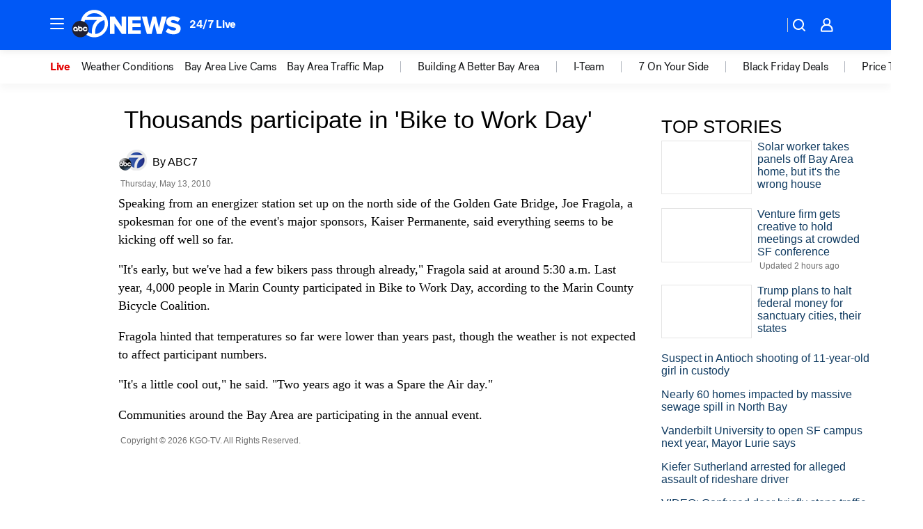

--- FILE ---
content_type: text/html; charset=utf-8
request_url: https://abc7news.com/archive/7439390/
body_size: 38210
content:

        <!DOCTYPE html>
        <html lang="en" lang="en">
            <head>
                <!-- ABCOTV | dbfe77d96b62 | 6431 | 2baba201e8feeb505429a747edb8719580e6a028 | abc7news.com | Wed, 14 Jan 2026 07:54:12 GMT -->
                <meta charSet="utf-8" />
                <meta name="viewport" content="initial-scale=1.0, maximum-scale=3.0, user-scalable=yes" />
                <meta http-equiv="x-ua-compatible" content="IE=edge,chrome=1" />
                <meta property="og:locale" content="en_US" />
                <link href="https://cdn.abcotvs.net/abcotv" rel="preconnect" crossorigin />
                
                <link data-react-helmet="true" rel="manifest" href="/manifest.json"/><link data-react-helmet="true" rel="alternate" href="//abc7news.com/feed/" title="ABC7 San Francisco RSS" type="application/rss+xml"/><link data-react-helmet="true" rel="canonical" href="https://abc7news.com/archive/7439390/"/><link data-react-helmet="true" href="//assets-cdn.abcotvs.net/abcotv/2baba201e8fe-release-01-07-2026.1/client/abcotv/css/fusion-84f582c5.css" rel="stylesheet"/><link data-react-helmet="true" href="//assets-cdn.abcotvs.net/abcotv/2baba201e8fe-release-01-07-2026.1/client/abcotv/css/7987-3f6c1b98.css" rel="stylesheet"/><link data-react-helmet="true" href="//assets-cdn.abcotvs.net/abcotv/2baba201e8fe-release-01-07-2026.1/client/abcotv/css/abcotv-fecb128a.css" rel="stylesheet"/><link data-react-helmet="true" href="//assets-cdn.abcotvs.net/abcotv/2baba201e8fe-release-01-07-2026.1/client/abcotv/css/7283-b8e957cb.css" rel="stylesheet"/><link data-react-helmet="true" href="//assets-cdn.abcotvs.net/abcotv/2baba201e8fe-release-01-07-2026.1/client/abcotv/css/265-38d87aad.css" rel="stylesheet"/><link data-react-helmet="true" href="//assets-cdn.abcotvs.net/abcotv/2baba201e8fe-release-01-07-2026.1/client/abcotv/css/archive-96562b57.css" rel="stylesheet"/>
                <script>
                    window.__dataLayer = {"helpersEnabled":true,"page":{},"pzn":{},"site":{"device":"desktop","portal":"news"},"visitor":{}},
                        consentToken = window.localStorage.getItem('consentToken');

                    if (consentToken) {
                        console.log('consentToken', JSON.parse(consentToken))
                        window.__dataLayer.visitor = { consent : JSON.parse(consentToken) }; 
                    }
                </script>
                <script src="https://dcf.espn.com/TWDC-DTCI/prod/Bootstrap.js"></script>
                <link rel="preload" as="font" href="https://s.abcnews.com/assets/dtci/fonts/post-grotesk/PostGrotesk-Book.woff2" crossorigin>
<link rel="preload" as="font" href="https://s.abcnews.com/assets/dtci/fonts/post-grotesk/PostGrotesk-Bold.woff2" crossorigin>
<link rel="preload" as="font" href="https://s.abcnews.com/assets/dtci/fonts/post-grotesk/PostGrotesk-Medium.woff2" crossorigin>
                <script src="//assets-cdn.abcotvs.net/abcotv/2baba201e8fe-release-01-07-2026.1/client/abcotv/runtime-cfda608b.js" defer></script><script src="//assets-cdn.abcotvs.net/abcotv/2baba201e8fe-release-01-07-2026.1/client/abcotv/7987-f74ef4ce.js" defer></script><script src="//assets-cdn.abcotvs.net/abcotv/2baba201e8fe-release-01-07-2026.1/client/abcotv/507-c7ed365d.js" defer></script><script src="//assets-cdn.abcotvs.net/abcotv/2baba201e8fe-release-01-07-2026.1/client/abcotv/3983-52fca2ae.js" defer></script><script src="//assets-cdn.abcotvs.net/abcotv/2baba201e8fe-release-01-07-2026.1/client/abcotv/2561-2bebf93f.js" defer></script><script src="//assets-cdn.abcotvs.net/abcotv/2baba201e8fe-release-01-07-2026.1/client/abcotv/3167-7e4aed9e.js" defer></script><script src="//assets-cdn.abcotvs.net/abcotv/2baba201e8fe-release-01-07-2026.1/client/abcotv/7941-9801ff90.js" defer></script><script src="//assets-cdn.abcotvs.net/abcotv/2baba201e8fe-release-01-07-2026.1/client/abcotv/7283-f183b0f8.js" defer></script>
                <link rel="prefetch" href="//assets-cdn.abcotvs.net/abcotv/2baba201e8fe-release-01-07-2026.1/client/abcotv/_manifest.js" as="script" /><link rel="prefetch" href="//assets-cdn.abcotvs.net/abcotv/2baba201e8fe-release-01-07-2026.1/client/abcotv/abcotv-4118a266.js" as="script" />
<link rel="prefetch" href="//assets-cdn.abcotvs.net/abcotv/2baba201e8fe-release-01-07-2026.1/client/abcotv/archive-de435ab6.js" as="script" />
                <title data-react-helmet="true">Hundreds of thousands participate in &#x27;Bike to Work Day&#x27; | ABC7 San Francisco | abc7news.com - ABC7 San Francisco</title>
                <meta data-react-helmet="true" name="description" content=""/><meta data-react-helmet="true" name="keywords" content="Bike to Work Day, bicyclists"/><meta data-react-helmet="true" property="fb:app_id" content="479764485457445"/><meta data-react-helmet="true" property="fb:pages" content="57427307078"/><meta data-react-helmet="true" property="og:site_name" content="ABC7 San Francisco"/><meta data-react-helmet="true" property="og:url" content/><meta data-react-helmet="true" property="og:title" content="Hundreds of thousands participate in &#x27;Bike to Work Day&#x27; | ABC7 San Francisco | abc7news.com"/><meta data-react-helmet="true" property="og:description" content=""/><meta data-react-helmet="true" property="og:image" content/><meta data-react-helmet="true" property="og:type" content="website"/><meta data-react-helmet="true" name="twitter:site" content="@abc7newsbayarea"/><meta data-react-helmet="true" name="twitter:creator" content="@abc7newsbayarea"/><meta data-react-helmet="true" name="twitter:url" content/><meta data-react-helmet="true" name="twitter:title" content="Hundreds of thousands participate in &#x27;Bike to Work Day&#x27; | ABC7 San Francisco | abc7news.com"/><meta data-react-helmet="true" name="twitter:description" content=""/><meta data-react-helmet="true" name="twitter:card" content/><meta data-react-helmet="true" name="twitter:image" content/><meta data-react-helmet="true" name="twitter:app:name:iphone" content="kgo"/><meta data-react-helmet="true" name="twitter:app:id:iphone" content="407314068"/><meta data-react-helmet="true" name="twitter:app:name:googleplay" content="kgo"/><meta data-react-helmet="true" name="twitter:app:id:googleplay" content="com.abclocal.kgo.news"/><meta data-react-helmet="true" name="title" content="Hundreds of thousands participate in &#x27;Bike to Work Day&#x27; | ABC7 San Francisco | abc7news.com"/><meta data-react-helmet="true" name="medium" content="website"/>
                <script data-react-helmet="true" src="https://scripts.webcontentassessor.com/scripts/2861618ebeedab55aff63bbcff53232e80cba13d83492d335b72e228e566d16d"></script>
                
                <script data-rum-type="legacy" data-rum-pct="100">(() => {function gc(n){n=document.cookie.match("(^|;) ?"+n+"=([^;]*)(;|$)");return n?n[2]:null}function sc(n){document.cookie=n}function smpl(n){n/=100;return!!n&&Math.random()<=n}var _nr=!1,_nrCookie=gc("_nr");null!==_nrCookie?"1"===_nrCookie&&(_nr=!0):smpl(100)?(_nr=!0,sc("_nr=1; path=/")):(_nr=!1,sc("_nr=0; path=/"));_nr && (() => {;window.NREUM||(NREUM={});NREUM.init={distributed_tracing:{enabled:true},privacy:{cookies_enabled:true},ajax:{deny_list:["bam.nr-data.net"]}};;NREUM.info = {"beacon":"bam.nr-data.net","errorBeacon":"bam.nr-data.net","sa":1,"licenseKey":"5985ced6ff","applicationID":"367459870"};__nr_require=function(t,e,n){function r(n){if(!e[n]){var o=e[n]={exports:{}};t[n][0].call(o.exports,function(e){var o=t[n][1][e];return r(o||e)},o,o.exports)}return e[n].exports}if("function"==typeof __nr_require)return __nr_require;for(var o=0;o<n.length;o++)r(n[o]);return r}({1:[function(t,e,n){function r(t){try{s.console&&console.log(t)}catch(e){}}var o,i=t("ee"),a=t(31),s={};try{o=localStorage.getItem("__nr_flags").split(","),console&&"function"==typeof console.log&&(s.console=!0,o.indexOf("dev")!==-1&&(s.dev=!0),o.indexOf("nr_dev")!==-1&&(s.nrDev=!0))}catch(c){}s.nrDev&&i.on("internal-error",function(t){r(t.stack)}),s.dev&&i.on("fn-err",function(t,e,n){r(n.stack)}),s.dev&&(r("NR AGENT IN DEVELOPMENT MODE"),r("flags: "+a(s,function(t,e){return t}).join(", ")))},{}],2:[function(t,e,n){function r(t,e,n,r,s){try{l?l-=1:o(s||new UncaughtException(t,e,n),!0)}catch(f){try{i("ierr",[f,c.now(),!0])}catch(d){}}return"function"==typeof u&&u.apply(this,a(arguments))}function UncaughtException(t,e,n){this.message=t||"Uncaught error with no additional information",this.sourceURL=e,this.line=n}function o(t,e){var n=e?null:c.now();i("err",[t,n])}var i=t("handle"),a=t(32),s=t("ee"),c=t("loader"),f=t("gos"),u=window.onerror,d=!1,p="nr@seenError";if(!c.disabled){var l=0;c.features.err=!0,t(1),window.onerror=r;try{throw new Error}catch(h){"stack"in h&&(t(14),t(13),"addEventListener"in window&&t(7),c.xhrWrappable&&t(15),d=!0)}s.on("fn-start",function(t,e,n){d&&(l+=1)}),s.on("fn-err",function(t,e,n){d&&!n[p]&&(f(n,p,function(){return!0}),this.thrown=!0,o(n))}),s.on("fn-end",function(){d&&!this.thrown&&l>0&&(l-=1)}),s.on("internal-error",function(t){i("ierr",[t,c.now(),!0])})}},{}],3:[function(t,e,n){var r=t("loader");r.disabled||(r.features.ins=!0)},{}],4:[function(t,e,n){function r(){U++,L=g.hash,this[u]=y.now()}function o(){U--,g.hash!==L&&i(0,!0);var t=y.now();this[h]=~~this[h]+t-this[u],this[d]=t}function i(t,e){E.emit("newURL",[""+g,e])}function a(t,e){t.on(e,function(){this[e]=y.now()})}var s="-start",c="-end",f="-body",u="fn"+s,d="fn"+c,p="cb"+s,l="cb"+c,h="jsTime",m="fetch",v="addEventListener",w=window,g=w.location,y=t("loader");if(w[v]&&y.xhrWrappable&&!y.disabled){var x=t(11),b=t(12),E=t(9),R=t(7),O=t(14),T=t(8),S=t(15),P=t(10),M=t("ee"),C=M.get("tracer"),N=t(23);t(17),y.features.spa=!0;var L,U=0;M.on(u,r),b.on(p,r),P.on(p,r),M.on(d,o),b.on(l,o),P.on(l,o),M.buffer([u,d,"xhr-resolved"]),R.buffer([u]),O.buffer(["setTimeout"+c,"clearTimeout"+s,u]),S.buffer([u,"new-xhr","send-xhr"+s]),T.buffer([m+s,m+"-done",m+f+s,m+f+c]),E.buffer(["newURL"]),x.buffer([u]),b.buffer(["propagate",p,l,"executor-err","resolve"+s]),C.buffer([u,"no-"+u]),P.buffer(["new-jsonp","cb-start","jsonp-error","jsonp-end"]),a(T,m+s),a(T,m+"-done"),a(P,"new-jsonp"),a(P,"jsonp-end"),a(P,"cb-start"),E.on("pushState-end",i),E.on("replaceState-end",i),w[v]("hashchange",i,N(!0)),w[v]("load",i,N(!0)),w[v]("popstate",function(){i(0,U>1)},N(!0))}},{}],5:[function(t,e,n){function r(){var t=new PerformanceObserver(function(t,e){var n=t.getEntries();s(v,[n])});try{t.observe({entryTypes:["resource"]})}catch(e){}}function o(t){if(s(v,[window.performance.getEntriesByType(w)]),window.performance["c"+p])try{window.performance[h](m,o,!1)}catch(t){}else try{window.performance[h]("webkit"+m,o,!1)}catch(t){}}function i(t){}if(window.performance&&window.performance.timing&&window.performance.getEntriesByType){var a=t("ee"),s=t("handle"),c=t(14),f=t(13),u=t(6),d=t(23),p="learResourceTimings",l="addEventListener",h="removeEventListener",m="resourcetimingbufferfull",v="bstResource",w="resource",g="-start",y="-end",x="fn"+g,b="fn"+y,E="bstTimer",R="pushState",O=t("loader");if(!O.disabled){O.features.stn=!0,t(9),"addEventListener"in window&&t(7);var T=NREUM.o.EV;a.on(x,function(t,e){var n=t[0];n instanceof T&&(this.bstStart=O.now())}),a.on(b,function(t,e){var n=t[0];n instanceof T&&s("bst",[n,e,this.bstStart,O.now()])}),c.on(x,function(t,e,n){this.bstStart=O.now(),this.bstType=n}),c.on(b,function(t,e){s(E,[e,this.bstStart,O.now(),this.bstType])}),f.on(x,function(){this.bstStart=O.now()}),f.on(b,function(t,e){s(E,[e,this.bstStart,O.now(),"requestAnimationFrame"])}),a.on(R+g,function(t){this.time=O.now(),this.startPath=location.pathname+location.hash}),a.on(R+y,function(t){s("bstHist",[location.pathname+location.hash,this.startPath,this.time])}),u()?(s(v,[window.performance.getEntriesByType("resource")]),r()):l in window.performance&&(window.performance["c"+p]?window.performance[l](m,o,d(!1)):window.performance[l]("webkit"+m,o,d(!1))),document[l]("scroll",i,d(!1)),document[l]("keypress",i,d(!1)),document[l]("click",i,d(!1))}}},{}],6:[function(t,e,n){e.exports=function(){return"PerformanceObserver"in window&&"function"==typeof window.PerformanceObserver}},{}],7:[function(t,e,n){function r(t){for(var e=t;e&&!e.hasOwnProperty(u);)e=Object.getPrototypeOf(e);e&&o(e)}function o(t){s.inPlace(t,[u,d],"-",i)}function i(t,e){return t[1]}var a=t("ee").get("events"),s=t("wrap-function")(a,!0),c=t("gos"),f=XMLHttpRequest,u="addEventListener",d="removeEventListener";e.exports=a,"getPrototypeOf"in Object?(r(document),r(window),r(f.prototype)):f.prototype.hasOwnProperty(u)&&(o(window),o(f.prototype)),a.on(u+"-start",function(t,e){var n=t[1];if(null!==n&&("function"==typeof n||"object"==typeof n)){var r=c(n,"nr@wrapped",function(){function t(){if("function"==typeof n.handleEvent)return n.handleEvent.apply(n,arguments)}var e={object:t,"function":n}[typeof n];return e?s(e,"fn-",null,e.name||"anonymous"):n});this.wrapped=t[1]=r}}),a.on(d+"-start",function(t){t[1]=this.wrapped||t[1]})},{}],8:[function(t,e,n){function r(t,e,n){var r=t[e];"function"==typeof r&&(t[e]=function(){var t=i(arguments),e={};o.emit(n+"before-start",[t],e);var a;e[m]&&e[m].dt&&(a=e[m].dt);var s=r.apply(this,t);return o.emit(n+"start",[t,a],s),s.then(function(t){return o.emit(n+"end",[null,t],s),t},function(t){throw o.emit(n+"end",[t],s),t})})}var o=t("ee").get("fetch"),i=t(32),a=t(31);e.exports=o;var s=window,c="fetch-",f=c+"body-",u=["arrayBuffer","blob","json","text","formData"],d=s.Request,p=s.Response,l=s.fetch,h="prototype",m="nr@context";d&&p&&l&&(a(u,function(t,e){r(d[h],e,f),r(p[h],e,f)}),r(s,"fetch",c),o.on(c+"end",function(t,e){var n=this;if(e){var r=e.headers.get("content-length");null!==r&&(n.rxSize=r),o.emit(c+"done",[null,e],n)}else o.emit(c+"done",[t],n)}))},{}],9:[function(t,e,n){var r=t("ee").get("history"),o=t("wrap-function")(r);e.exports=r;var i=window.history&&window.history.constructor&&window.history.constructor.prototype,a=window.history;i&&i.pushState&&i.replaceState&&(a=i),o.inPlace(a,["pushState","replaceState"],"-")},{}],10:[function(t,e,n){function r(t){function e(){f.emit("jsonp-end",[],l),t.removeEventListener("load",e,c(!1)),t.removeEventListener("error",n,c(!1))}function n(){f.emit("jsonp-error",[],l),f.emit("jsonp-end",[],l),t.removeEventListener("load",e,c(!1)),t.removeEventListener("error",n,c(!1))}var r=t&&"string"==typeof t.nodeName&&"script"===t.nodeName.toLowerCase();if(r){var o="function"==typeof t.addEventListener;if(o){var a=i(t.src);if(a){var d=s(a),p="function"==typeof d.parent[d.key];if(p){var l={};u.inPlace(d.parent,[d.key],"cb-",l),t.addEventListener("load",e,c(!1)),t.addEventListener("error",n,c(!1)),f.emit("new-jsonp",[t.src],l)}}}}}function o(){return"addEventListener"in window}function i(t){var e=t.match(d);return e?e[1]:null}function a(t,e){var n=t.match(l),r=n[1],o=n[3];return o?a(o,e[r]):e[r]}function s(t){var e=t.match(p);return e&&e.length>=3?{key:e[2],parent:a(e[1],window)}:{key:t,parent:window}}var c=t(23),f=t("ee").get("jsonp"),u=t("wrap-function")(f);if(e.exports=f,o()){var d=/[?&](?:callback|cb)=([^&#]+)/,p=/(.*).([^.]+)/,l=/^(w+)(.|$)(.*)$/,h=["appendChild","insertBefore","replaceChild"];Node&&Node.prototype&&Node.prototype.appendChild?u.inPlace(Node.prototype,h,"dom-"):(u.inPlace(HTMLElement.prototype,h,"dom-"),u.inPlace(HTMLHeadElement.prototype,h,"dom-"),u.inPlace(HTMLBodyElement.prototype,h,"dom-")),f.on("dom-start",function(t){r(t[0])})}},{}],11:[function(t,e,n){var r=t("ee").get("mutation"),o=t("wrap-function")(r),i=NREUM.o.MO;e.exports=r,i&&(window.MutationObserver=function(t){return this instanceof i?new i(o(t,"fn-")):i.apply(this,arguments)},MutationObserver.prototype=i.prototype)},{}],12:[function(t,e,n){function r(t){var e=i.context(),n=s(t,"executor-",e,null,!1),r=new f(n);return i.context(r).getCtx=function(){return e},r}var o=t("wrap-function"),i=t("ee").get("promise"),a=t("ee").getOrSetContext,s=o(i),c=t(31),f=NREUM.o.PR;e.exports=i,f&&(window.Promise=r,["all","race"].forEach(function(t){var e=f[t];f[t]=function(n){function r(t){return function(){i.emit("propagate",[null,!o],a,!1,!1),o=o||!t}}var o=!1;c(n,function(e,n){Promise.resolve(n).then(r("all"===t),r(!1))});var a=e.apply(f,arguments),s=f.resolve(a);return s}}),["resolve","reject"].forEach(function(t){var e=f[t];f[t]=function(t){var n=e.apply(f,arguments);return t!==n&&i.emit("propagate",[t,!0],n,!1,!1),n}}),f.prototype["catch"]=function(t){return this.then(null,t)},f.prototype=Object.create(f.prototype,{constructor:{value:r}}),c(Object.getOwnPropertyNames(f),function(t,e){try{r[e]=f[e]}catch(n){}}),o.wrapInPlace(f.prototype,"then",function(t){return function(){var e=this,n=o.argsToArray.apply(this,arguments),r=a(e);r.promise=e,n[0]=s(n[0],"cb-",r,null,!1),n[1]=s(n[1],"cb-",r,null,!1);var c=t.apply(this,n);return r.nextPromise=c,i.emit("propagate",[e,!0],c,!1,!1),c}}),i.on("executor-start",function(t){t[0]=s(t[0],"resolve-",this,null,!1),t[1]=s(t[1],"resolve-",this,null,!1)}),i.on("executor-err",function(t,e,n){t[1](n)}),i.on("cb-end",function(t,e,n){i.emit("propagate",[n,!0],this.nextPromise,!1,!1)}),i.on("propagate",function(t,e,n){this.getCtx&&!e||(this.getCtx=function(){if(t instanceof Promise)var e=i.context(t);return e&&e.getCtx?e.getCtx():this})}),r.toString=function(){return""+f})},{}],13:[function(t,e,n){var r=t("ee").get("raf"),o=t("wrap-function")(r),i="equestAnimationFrame";e.exports=r,o.inPlace(window,["r"+i,"mozR"+i,"webkitR"+i,"msR"+i],"raf-"),r.on("raf-start",function(t){t[0]=o(t[0],"fn-")})},{}],14:[function(t,e,n){function r(t,e,n){t[0]=a(t[0],"fn-",null,n)}function o(t,e,n){this.method=n,this.timerDuration=isNaN(t[1])?0:+t[1],t[0]=a(t[0],"fn-",this,n)}var i=t("ee").get("timer"),a=t("wrap-function")(i),s="setTimeout",c="setInterval",f="clearTimeout",u="-start",d="-";e.exports=i,a.inPlace(window,[s,"setImmediate"],s+d),a.inPlace(window,[c],c+d),a.inPlace(window,[f,"clearImmediate"],f+d),i.on(c+u,r),i.on(s+u,o)},{}],15:[function(t,e,n){function r(t,e){d.inPlace(e,["onreadystatechange"],"fn-",s)}function o(){var t=this,e=u.context(t);t.readyState>3&&!e.resolved&&(e.resolved=!0,u.emit("xhr-resolved",[],t)),d.inPlace(t,y,"fn-",s)}function i(t){x.push(t),m&&(E?E.then(a):w?w(a):(R=-R,O.data=R))}function a(){for(var t=0;t<x.length;t++)r([],x[t]);x.length&&(x=[])}function s(t,e){return e}function c(t,e){for(var n in t)e[n]=t[n];return e}t(7);var f=t("ee"),u=f.get("xhr"),d=t("wrap-function")(u),p=t(23),l=NREUM.o,h=l.XHR,m=l.MO,v=l.PR,w=l.SI,g="readystatechange",y=["onload","onerror","onabort","onloadstart","onloadend","onprogress","ontimeout"],x=[];e.exports=u;var b=window.XMLHttpRequest=function(t){var e=new h(t);try{u.emit("new-xhr",[e],e),e.addEventListener(g,o,p(!1))}catch(n){try{u.emit("internal-error",[n])}catch(r){}}return e};if(c(h,b),b.prototype=h.prototype,d.inPlace(b.prototype,["open","send"],"-xhr-",s),u.on("send-xhr-start",function(t,e){r(t,e),i(e)}),u.on("open-xhr-start",r),m){var E=v&&v.resolve();if(!w&&!v){var R=1,O=document.createTextNode(R);new m(a).observe(O,{characterData:!0})}}else f.on("fn-end",function(t){t[0]&&t[0].type===g||a()})},{}],16:[function(t,e,n){function r(t){if(!s(t))return null;var e=window.NREUM;if(!e.loader_config)return null;var n=(e.loader_config.accountID||"").toString()||null,r=(e.loader_config.agentID||"").toString()||null,f=(e.loader_config.trustKey||"").toString()||null;if(!n||!r)return null;var h=l.generateSpanId(),m=l.generateTraceId(),v=Date.now(),w={spanId:h,traceId:m,timestamp:v};return(t.sameOrigin||c(t)&&p())&&(w.traceContextParentHeader=o(h,m),w.traceContextStateHeader=i(h,v,n,r,f)),(t.sameOrigin&&!u()||!t.sameOrigin&&c(t)&&d())&&(w.newrelicHeader=a(h,m,v,n,r,f)),w}function o(t,e){return"00-"+e+"-"+t+"-01"}function i(t,e,n,r,o){var i=0,a="",s=1,c="",f="";return o+"@nr="+i+"-"+s+"-"+n+"-"+r+"-"+t+"-"+a+"-"+c+"-"+f+"-"+e}function a(t,e,n,r,o,i){var a="btoa"in window&&"function"==typeof window.btoa;if(!a)return null;var s={v:[0,1],d:{ty:"Browser",ac:r,ap:o,id:t,tr:e,ti:n}};return i&&r!==i&&(s.d.tk=i),btoa(JSON.stringify(s))}function s(t){return f()&&c(t)}function c(t){var e=!1,n={};if("init"in NREUM&&"distributed_tracing"in NREUM.init&&(n=NREUM.init.distributed_tracing),t.sameOrigin)e=!0;else if(n.allowed_origins instanceof Array)for(var r=0;r<n.allowed_origins.length;r++){var o=h(n.allowed_origins[r]);if(t.hostname===o.hostname&&t.protocol===o.protocol&&t.port===o.port){e=!0;break}}return e}function f(){return"init"in NREUM&&"distributed_tracing"in NREUM.init&&!!NREUM.init.distributed_tracing.enabled}function u(){return"init"in NREUM&&"distributed_tracing"in NREUM.init&&!!NREUM.init.distributed_tracing.exclude_newrelic_header}function d(){return"init"in NREUM&&"distributed_tracing"in NREUM.init&&NREUM.init.distributed_tracing.cors_use_newrelic_header!==!1}function p(){return"init"in NREUM&&"distributed_tracing"in NREUM.init&&!!NREUM.init.distributed_tracing.cors_use_tracecontext_headers}var l=t(28),h=t(18);e.exports={generateTracePayload:r,shouldGenerateTrace:s}},{}],17:[function(t,e,n){function r(t){var e=this.params,n=this.metrics;if(!this.ended){this.ended=!0;for(var r=0;r<p;r++)t.removeEventListener(d[r],this.listener,!1);return e.protocol&&"data"===e.protocol?void g("Ajax/DataUrl/Excluded"):void(e.aborted||(n.duration=a.now()-this.startTime,this.loadCaptureCalled||4!==t.readyState?null==e.status&&(e.status=0):i(this,t),n.cbTime=this.cbTime,s("xhr",[e,n,this.startTime,this.endTime,"xhr"],this)))}}function o(t,e){var n=c(e),r=t.params;r.hostname=n.hostname,r.port=n.port,r.protocol=n.protocol,r.host=n.hostname+":"+n.port,r.pathname=n.pathname,t.parsedOrigin=n,t.sameOrigin=n.sameOrigin}function i(t,e){t.params.status=e.status;var n=v(e,t.lastSize);if(n&&(t.metrics.rxSize=n),t.sameOrigin){var r=e.getResponseHeader("X-NewRelic-App-Data");r&&(t.params.cat=r.split(", ").pop())}t.loadCaptureCalled=!0}var a=t("loader");if(a.xhrWrappable&&!a.disabled){var s=t("handle"),c=t(18),f=t(16).generateTracePayload,u=t("ee"),d=["load","error","abort","timeout"],p=d.length,l=t("id"),h=t(24),m=t(22),v=t(19),w=t(23),g=t(25).recordSupportability,y=NREUM.o.REQ,x=window.XMLHttpRequest;a.features.xhr=!0,t(15),t(8),u.on("new-xhr",function(t){var e=this;e.totalCbs=0,e.called=0,e.cbTime=0,e.end=r,e.ended=!1,e.xhrGuids={},e.lastSize=null,e.loadCaptureCalled=!1,e.params=this.params||{},e.metrics=this.metrics||{},t.addEventListener("load",function(n){i(e,t)},w(!1)),h&&(h>34||h<10)||t.addEventListener("progress",function(t){e.lastSize=t.loaded},w(!1))}),u.on("open-xhr-start",function(t){this.params={method:t[0]},o(this,t[1]),this.metrics={}}),u.on("open-xhr-end",function(t,e){"loader_config"in NREUM&&"xpid"in NREUM.loader_config&&this.sameOrigin&&e.setRequestHeader("X-NewRelic-ID",NREUM.loader_config.xpid);var n=f(this.parsedOrigin);if(n){var r=!1;n.newrelicHeader&&(e.setRequestHeader("newrelic",n.newrelicHeader),r=!0),n.traceContextParentHeader&&(e.setRequestHeader("traceparent",n.traceContextParentHeader),n.traceContextStateHeader&&e.setRequestHeader("tracestate",n.traceContextStateHeader),r=!0),r&&(this.dt=n)}}),u.on("send-xhr-start",function(t,e){var n=this.metrics,r=t[0],o=this;if(n&&r){var i=m(r);i&&(n.txSize=i)}this.startTime=a.now(),this.listener=function(t){try{"abort"!==t.type||o.loadCaptureCalled||(o.params.aborted=!0),("load"!==t.type||o.called===o.totalCbs&&(o.onloadCalled||"function"!=typeof e.onload))&&o.end(e)}catch(n){try{u.emit("internal-error",[n])}catch(r){}}};for(var s=0;s<p;s++)e.addEventListener(d[s],this.listener,w(!1))}),u.on("xhr-cb-time",function(t,e,n){this.cbTime+=t,e?this.onloadCalled=!0:this.called+=1,this.called!==this.totalCbs||!this.onloadCalled&&"function"==typeof n.onload||this.end(n)}),u.on("xhr-load-added",function(t,e){var n=""+l(t)+!!e;this.xhrGuids&&!this.xhrGuids[n]&&(this.xhrGuids[n]=!0,this.totalCbs+=1)}),u.on("xhr-load-removed",function(t,e){var n=""+l(t)+!!e;this.xhrGuids&&this.xhrGuids[n]&&(delete this.xhrGuids[n],this.totalCbs-=1)}),u.on("xhr-resolved",function(){this.endTime=a.now()}),u.on("addEventListener-end",function(t,e){e instanceof x&&"load"===t[0]&&u.emit("xhr-load-added",[t[1],t[2]],e)}),u.on("removeEventListener-end",function(t,e){e instanceof x&&"load"===t[0]&&u.emit("xhr-load-removed",[t[1],t[2]],e)}),u.on("fn-start",function(t,e,n){e instanceof x&&("onload"===n&&(this.onload=!0),("load"===(t[0]&&t[0].type)||this.onload)&&(this.xhrCbStart=a.now()))}),u.on("fn-end",function(t,e){this.xhrCbStart&&u.emit("xhr-cb-time",[a.now()-this.xhrCbStart,this.onload,e],e)}),u.on("fetch-before-start",function(t){function e(t,e){var n=!1;return e.newrelicHeader&&(t.set("newrelic",e.newrelicHeader),n=!0),e.traceContextParentHeader&&(t.set("traceparent",e.traceContextParentHeader),e.traceContextStateHeader&&t.set("tracestate",e.traceContextStateHeader),n=!0),n}var n,r=t[1]||{};"string"==typeof t[0]?n=t[0]:t[0]&&t[0].url?n=t[0].url:window.URL&&t[0]&&t[0]instanceof URL&&(n=t[0].href),n&&(this.parsedOrigin=c(n),this.sameOrigin=this.parsedOrigin.sameOrigin);var o=f(this.parsedOrigin);if(o&&(o.newrelicHeader||o.traceContextParentHeader))if("string"==typeof t[0]||window.URL&&t[0]&&t[0]instanceof URL){var i={};for(var a in r)i[a]=r[a];i.headers=new Headers(r.headers||{}),e(i.headers,o)&&(this.dt=o),t.length>1?t[1]=i:t.push(i)}else t[0]&&t[0].headers&&e(t[0].headers,o)&&(this.dt=o)}),u.on("fetch-start",function(t,e){this.params={},this.metrics={},this.startTime=a.now(),this.dt=e,t.length>=1&&(this.target=t[0]),t.length>=2&&(this.opts=t[1]);var n,r=this.opts||{},i=this.target;if("string"==typeof i?n=i:"object"==typeof i&&i instanceof y?n=i.url:window.URL&&"object"==typeof i&&i instanceof URL&&(n=i.href),o(this,n),"data"!==this.params.protocol){var s=(""+(i&&i instanceof y&&i.method||r.method||"GET")).toUpperCase();this.params.method=s,this.txSize=m(r.body)||0}}),u.on("fetch-done",function(t,e){if(this.endTime=a.now(),this.params||(this.params={}),"data"===this.params.protocol)return void g("Ajax/DataUrl/Excluded");this.params.status=e?e.status:0;var n;"string"==typeof this.rxSize&&this.rxSize.length>0&&(n=+this.rxSize);var r={txSize:this.txSize,rxSize:n,duration:a.now()-this.startTime};s("xhr",[this.params,r,this.startTime,this.endTime,"fetch"],this)})}},{}],18:[function(t,e,n){var r={};e.exports=function(t){if(t in r)return r[t];if(0===(t||"").indexOf("data:"))return{protocol:"data"};var e=document.createElement("a"),n=window.location,o={};e.href=t,o.port=e.port;var i=e.href.split("://");!o.port&&i[1]&&(o.port=i[1].split("/")[0].split("@").pop().split(":")[1]),o.port&&"0"!==o.port||(o.port="https"===i[0]?"443":"80"),o.hostname=e.hostname||n.hostname,o.pathname=e.pathname,o.protocol=i[0],"/"!==o.pathname.charAt(0)&&(o.pathname="/"+o.pathname);var a=!e.protocol||":"===e.protocol||e.protocol===n.protocol,s=e.hostname===document.domain&&e.port===n.port;return o.sameOrigin=a&&(!e.hostname||s),"/"===o.pathname&&(r[t]=o),o}},{}],19:[function(t,e,n){function r(t,e){var n=t.responseType;return"json"===n&&null!==e?e:"arraybuffer"===n||"blob"===n||"json"===n?o(t.response):"text"===n||""===n||void 0===n?o(t.responseText):void 0}var o=t(22);e.exports=r},{}],20:[function(t,e,n){function r(){}function o(t,e,n,r){return function(){return u.recordSupportability("API/"+e+"/called"),i(t+e,[f.now()].concat(s(arguments)),n?null:this,r),n?void 0:this}}var i=t("handle"),a=t(31),s=t(32),c=t("ee").get("tracer"),f=t("loader"),u=t(25),d=NREUM;"undefined"==typeof window.newrelic&&(newrelic=d);var p=["setPageViewName","setCustomAttribute","setErrorHandler","finished","addToTrace","inlineHit","addRelease"],l="api-",h=l+"ixn-";a(p,function(t,e){d[e]=o(l,e,!0,"api")}),d.addPageAction=o(l,"addPageAction",!0),d.setCurrentRouteName=o(l,"routeName",!0),e.exports=newrelic,d.interaction=function(){return(new r).get()};var m=r.prototype={createTracer:function(t,e){var n={},r=this,o="function"==typeof e;return i(h+"tracer",[f.now(),t,n],r),function(){if(c.emit((o?"":"no-")+"fn-start",[f.now(),r,o],n),o)try{return e.apply(this,arguments)}catch(t){throw c.emit("fn-err",[arguments,this,t],n),t}finally{c.emit("fn-end",[f.now()],n)}}}};a("actionText,setName,setAttribute,save,ignore,onEnd,getContext,end,get".split(","),function(t,e){m[e]=o(h,e)}),newrelic.noticeError=function(t,e){"string"==typeof t&&(t=new Error(t)),u.recordSupportability("API/noticeError/called"),i("err",[t,f.now(),!1,e])}},{}],21:[function(t,e,n){function r(t){if(NREUM.init){for(var e=NREUM.init,n=t.split("."),r=0;r<n.length-1;r++)if(e=e[n[r]],"object"!=typeof e)return;return e=e[n[n.length-1]]}}e.exports={getConfiguration:r}},{}],22:[function(t,e,n){e.exports=function(t){if("string"==typeof t&&t.length)return t.length;if("object"==typeof t){if("undefined"!=typeof ArrayBuffer&&t instanceof ArrayBuffer&&t.byteLength)return t.byteLength;if("undefined"!=typeof Blob&&t instanceof Blob&&t.size)return t.size;if(!("undefined"!=typeof FormData&&t instanceof FormData))try{return JSON.stringify(t).length}catch(e){return}}}},{}],23:[function(t,e,n){var r=!1;try{var o=Object.defineProperty({},"passive",{get:function(){r=!0}});window.addEventListener("testPassive",null,o),window.removeEventListener("testPassive",null,o)}catch(i){}e.exports=function(t){return r?{passive:!0,capture:!!t}:!!t}},{}],24:[function(t,e,n){var r=0,o=navigator.userAgent.match(/Firefox[/s](d+.d+)/);o&&(r=+o[1]),e.exports=r},{}],25:[function(t,e,n){function r(t,e){var n=[a,t,{name:t},e];return i("storeMetric",n,null,"api"),n}function o(t,e){var n=[s,t,{name:t},e];return i("storeEventMetrics",n,null,"api"),n}var i=t("handle"),a="sm",s="cm";e.exports={constants:{SUPPORTABILITY_METRIC:a,CUSTOM_METRIC:s},recordSupportability:r,recordCustom:o}},{}],26:[function(t,e,n){function r(){return s.exists&&performance.now?Math.round(performance.now()):(i=Math.max((new Date).getTime(),i))-a}function o(){return i}var i=(new Date).getTime(),a=i,s=t(33);e.exports=r,e.exports.offset=a,e.exports.getLastTimestamp=o},{}],27:[function(t,e,n){function r(t,e){var n=t.getEntries();n.forEach(function(t){"first-paint"===t.name?l("timing",["fp",Math.floor(t.startTime)]):"first-contentful-paint"===t.name&&l("timing",["fcp",Math.floor(t.startTime)])})}function o(t,e){var n=t.getEntries();if(n.length>0){var r=n[n.length-1];if(f&&f<r.startTime)return;var o=[r],i=a({});i&&o.push(i),l("lcp",o)}}function i(t){t.getEntries().forEach(function(t){t.hadRecentInput||l("cls",[t])})}function a(t){var e=navigator.connection||navigator.mozConnection||navigator.webkitConnection;if(e)return e.type&&(t["net-type"]=e.type),e.effectiveType&&(t["net-etype"]=e.effectiveType),e.rtt&&(t["net-rtt"]=e.rtt),e.downlink&&(t["net-dlink"]=e.downlink),t}function s(t){if(t instanceof w&&!y){var e=Math.round(t.timeStamp),n={type:t.type};a(n),e<=h.now()?n.fid=h.now()-e:e>h.offset&&e<=Date.now()?(e-=h.offset,n.fid=h.now()-e):e=h.now(),y=!0,l("timing",["fi",e,n])}}function c(t){"hidden"===t&&(f=h.now(),l("pageHide",[f]))}if(!("init"in NREUM&&"page_view_timing"in NREUM.init&&"enabled"in NREUM.init.page_view_timing&&NREUM.init.page_view_timing.enabled===!1)){var f,u,d,p,l=t("handle"),h=t("loader"),m=t(30),v=t(23),w=NREUM.o.EV;if("PerformanceObserver"in window&&"function"==typeof window.PerformanceObserver){u=new PerformanceObserver(r);try{u.observe({entryTypes:["paint"]})}catch(g){}d=new PerformanceObserver(o);try{d.observe({entryTypes:["largest-contentful-paint"]})}catch(g){}p=new PerformanceObserver(i);try{p.observe({type:"layout-shift",buffered:!0})}catch(g){}}if("addEventListener"in document){var y=!1,x=["click","keydown","mousedown","pointerdown","touchstart"];x.forEach(function(t){document.addEventListener(t,s,v(!1))})}m(c)}},{}],28:[function(t,e,n){function r(){function t(){return e?15&e[n++]:16*Math.random()|0}var e=null,n=0,r=window.crypto||window.msCrypto;r&&r.getRandomValues&&(e=r.getRandomValues(new Uint8Array(31)));for(var o,i="xxxxxxxx-xxxx-4xxx-yxxx-xxxxxxxxxxxx",a="",s=0;s<i.length;s++)o=i[s],"x"===o?a+=t().toString(16):"y"===o?(o=3&t()|8,a+=o.toString(16)):a+=o;return a}function o(){return a(16)}function i(){return a(32)}function a(t){function e(){return n?15&n[r++]:16*Math.random()|0}var n=null,r=0,o=window.crypto||window.msCrypto;o&&o.getRandomValues&&Uint8Array&&(n=o.getRandomValues(new Uint8Array(t)));for(var i=[],a=0;a<t;a++)i.push(e().toString(16));return i.join("")}e.exports={generateUuid:r,generateSpanId:o,generateTraceId:i}},{}],29:[function(t,e,n){function r(t,e){if(!o)return!1;if(t!==o)return!1;if(!e)return!0;if(!i)return!1;for(var n=i.split("."),r=e.split("."),a=0;a<r.length;a++)if(r[a]!==n[a])return!1;return!0}var o=null,i=null,a=/Version\/(\S+)\s+Safari/;if(navigator.userAgent){var s=navigator.userAgent,c=s.match(a);c&&s.indexOf("Chrome")===-1&&s.indexOf("Chromium")===-1&&(o="Safari",i=c[1])}e.exports={agent:o,version:i,match:r}},{}],30:[function(t,e,n){function r(t){function e(){t(s&&document[s]?document[s]:document[i]?"hidden":"visible")}"addEventListener"in document&&a&&document.addEventListener(a,e,o(!1))}var o=t(23);e.exports=r;var i,a,s;"undefined"!=typeof document.hidden?(i="hidden",a="visibilitychange",s="visibilityState"):"undefined"!=typeof document.msHidden?(i="msHidden",a="msvisibilitychange"):"undefined"!=typeof document.webkitHidden&&(i="webkitHidden",a="webkitvisibilitychange",s="webkitVisibilityState")},{}],31:[function(t,e,n){function r(t,e){var n=[],r="",i=0;for(r in t)o.call(t,r)&&(n[i]=e(r,t[r]),i+=1);return n}var o=Object.prototype.hasOwnProperty;e.exports=r},{}],32:[function(t,e,n){function r(t,e,n){e||(e=0),"undefined"==typeof n&&(n=t?t.length:0);for(var r=-1,o=n-e||0,i=Array(o<0?0:o);++r<o;)i[r]=t[e+r];return i}e.exports=r},{}],33:[function(t,e,n){e.exports={exists:"undefined"!=typeof window.performance&&window.performance.timing&&"undefined"!=typeof window.performance.timing.navigationStart}},{}],ee:[function(t,e,n){function r(){}function o(t){function e(t){return t&&t instanceof r?t:t?f(t,c,a):a()}function n(n,r,o,i,a){if(a!==!1&&(a=!0),!l.aborted||i){t&&a&&t(n,r,o);for(var s=e(o),c=m(n),f=c.length,u=0;u<f;u++)c[u].apply(s,r);var p=d[y[n]];return p&&p.push([x,n,r,s]),s}}function i(t,e){g[t]=m(t).concat(e)}function h(t,e){var n=g[t];if(n)for(var r=0;r<n.length;r++)n[r]===e&&n.splice(r,1)}function m(t){return g[t]||[]}function v(t){return p[t]=p[t]||o(n)}function w(t,e){l.aborted||u(t,function(t,n){e=e||"feature",y[n]=e,e in d||(d[e]=[])})}var g={},y={},x={on:i,addEventListener:i,removeEventListener:h,emit:n,get:v,listeners:m,context:e,buffer:w,abort:s,aborted:!1};return x}function i(t){return f(t,c,a)}function a(){return new r}function s(){(d.api||d.feature)&&(l.aborted=!0,d=l.backlog={})}var c="nr@context",f=t("gos"),u=t(31),d={},p={},l=e.exports=o();e.exports.getOrSetContext=i,l.backlog=d},{}],gos:[function(t,e,n){function r(t,e,n){if(o.call(t,e))return t[e];var r=n();if(Object.defineProperty&&Object.keys)try{return Object.defineProperty(t,e,{value:r,writable:!0,enumerable:!1}),r}catch(i){}return t[e]=r,r}var o=Object.prototype.hasOwnProperty;e.exports=r},{}],handle:[function(t,e,n){function r(t,e,n,r){o.buffer([t],r),o.emit(t,e,n)}var o=t("ee").get("handle");e.exports=r,r.ee=o},{}],id:[function(t,e,n){function r(t){var e=typeof t;return!t||"object"!==e&&"function"!==e?-1:t===window?0:a(t,i,function(){return o++})}var o=1,i="nr@id",a=t("gos");e.exports=r},{}],loader:[function(t,e,n){function r(){if(!T++){var t=O.info=NREUM.info,e=m.getElementsByTagName("script")[0];if(setTimeout(f.abort,3e4),!(t&&t.licenseKey&&t.applicationID&&e))return f.abort();c(E,function(e,n){t[e]||(t[e]=n)});var n=a();s("mark",["onload",n+O.offset],null,"api"),s("timing",["load",n]);var r=m.createElement("script");0===t.agent.indexOf("http://")||0===t.agent.indexOf("https://")?r.src=t.agent:r.src=l+"://"+t.agent,e.parentNode.insertBefore(r,e)}}function o(){"complete"===m.readyState&&i()}function i(){s("mark",["domContent",a()+O.offset],null,"api")}var a=t(26),s=t("handle"),c=t(31),f=t("ee"),u=t(29),d=t(21),p=t(23),l=d.getConfiguration("ssl")===!1?"http":"https",h=window,m=h.document,v="addEventListener",w="attachEvent",g=h.XMLHttpRequest,y=g&&g.prototype,x=!1;NREUM.o={ST:setTimeout,SI:h.setImmediate,CT:clearTimeout,XHR:g,REQ:h.Request,EV:h.Event,PR:h.Promise,MO:h.MutationObserver};var b=""+location,E={beacon:"bam.nr-data.net",errorBeacon:"bam.nr-data.net",agent:"js-agent.newrelic.com/nr-spa-1216.min.js"},R=g&&y&&y[v]&&!/CriOS/.test(navigator.userAgent),O=e.exports={offset:a.getLastTimestamp(),now:a,origin:b,features:{},xhrWrappable:R,userAgent:u,disabled:x};if(!x){t(20),t(27),m[v]?(m[v]("DOMContentLoaded",i,p(!1)),h[v]("load",r,p(!1))):(m[w]("onreadystatechange",o),h[w]("onload",r)),s("mark",["firstbyte",a.getLastTimestamp()],null,"api");var T=0}},{}],"wrap-function":[function(t,e,n){function r(t,e){function n(e,n,r,c,f){function nrWrapper(){var i,a,u,p;try{a=this,i=d(arguments),u="function"==typeof r?r(i,a):r||{}}catch(l){o([l,"",[i,a,c],u],t)}s(n+"start",[i,a,c],u,f);try{return p=e.apply(a,i)}catch(h){throw s(n+"err",[i,a,h],u,f),h}finally{s(n+"end",[i,a,p],u,f)}}return a(e)?e:(n||(n=""),nrWrapper[p]=e,i(e,nrWrapper,t),nrWrapper)}function r(t,e,r,o,i){r||(r="");var s,c,f,u="-"===r.charAt(0);for(f=0;f<e.length;f++)c=e[f],s=t[c],a(s)||(t[c]=n(s,u?c+r:r,o,c,i))}function s(n,r,i,a){if(!h||e){var s=h;h=!0;try{t.emit(n,r,i,e,a)}catch(c){o([c,n,r,i],t)}h=s}}return t||(t=u),n.inPlace=r,n.flag=p,n}function o(t,e){e||(e=u);try{e.emit("internal-error",t)}catch(n){}}function i(t,e,n){if(Object.defineProperty&&Object.keys)try{var r=Object.keys(t);return r.forEach(function(n){Object.defineProperty(e,n,{get:function(){return t[n]},set:function(e){return t[n]=e,e}})}),e}catch(i){o([i],n)}for(var a in t)l.call(t,a)&&(e[a]=t[a]);return e}function a(t){return!(t&&t instanceof Function&&t.apply&&!t[p])}function s(t,e){var n=e(t);return n[p]=t,i(t,n,u),n}function c(t,e,n){var r=t[e];t[e]=s(r,n)}function f(){for(var t=arguments.length,e=new Array(t),n=0;n<t;++n)e[n]=arguments[n];return e}var u=t("ee"),d=t(32),p="nr@original",l=Object.prototype.hasOwnProperty,h=!1;e.exports=r,e.exports.wrapFunction=s,e.exports.wrapInPlace=c,e.exports.argsToArray=f},{}]},{},["loader",2,17,5,3,4]);;NREUM.info={"beacon":"bam.nr-data.net","errorBeacon":"bam.nr-data.net","sa":1,"licenseKey":"8d01ff17d1","applicationID":"415461361"}})();})();</script>
                <link href="//assets-cdn.abcotvs.net" rel="preconnect" />
                <link href="https://cdn.abcotvs.net/abcotv" rel="preconnect" crossorigin />
                <script>(function(){function a(a){var b,c=g.floor(65535*g.random()).toString(16);for(b=4-c.length;0<b;b--)c="0"+c;return a=(String()+a).substring(0,4),!Number.isNaN(parseInt(a,16))&&a.length?a+c.substr(a.length):c}function b(){var a=c(window.location.hostname);return a?"."+a:".go.com"}function c(a=""){var b=a.match(/[^.]+(?:.com?(?:.[a-z]{2})?|(?:.[a-z]+))?$/i);if(b&&b.length)return b[0].replace(/:[0-9]+$/,"")}function d(a,b,c,d,g,h){var i,j=!1;if(f.test(c)&&(c=c.replace(f,""),j=!0),!a||/^(?:expires|max-age|path|domain|secure)$/i.test(a))return!1;if(i=a+"="+b,g&&g instanceof Date&&(i+="; expires="+g.toUTCString()),c&&(i+="; domain="+c),d&&(i+="; path="+d),h&&(i+="; secure"),document.cookie=i,j){var k="www"+(/^./.test(c)?"":".")+c;e(a,k,d||"")}return!0}function e(a,b,c){return document.cookie=encodeURIComponent(a)+"=; expires=Thu, 01 Jan 1970 00:00:00 GMT"+(b?"; domain="+b:"")+(c?"; path="+c:""),!0}var f=/^.?www/,g=Math;(function(a){for(var b,d=a+"=",e=document.cookie.split(";"),f=0;f<e.length;f++){for(b=e[f];" "===b.charAt(0);)b=b.substring(1,b.length);if(0===b.indexOf(d))return b.substring(d.length,b.length)}return null})("SWID")||function(a){if(a){var c=new Date(Date.now());c.setFullYear(c.getFullYear()+1),d("SWID",a,b(),"/",c)}}(function(){return String()+a()+a()+"-"+a()+"-"+a("4")+"-"+a((g.floor(10*g.random())%4+8).toString(16))+"-"+a()+a()+a()}())})();</script>
            </head>
            <body class="">
                
                <div id="abcotv"><div id="fitt-analytics"><div class="bp-mobileMDPlus bp-mobileLGPlus bp-tabletPlus bp-desktopPlus bp-desktopLGPlus"><div class="wrapper archive"><div id="themeProvider" class="theme-light "><section class="nav sticky topzero"><header class="VZTD lZur JhJDA tomuH qpSyx crEfr duUVQ "><div id="NavigationContainer" class="VZTD nkdHX mLASH OfbiZ gbxlc OAKIS OrkQb sHsPe lqtkC glxIO HfYhe vUYNV McMna WtEci pdYhu seFhp "><div class="VZTD ZaRVE URqSb "><div id="NavigationMenu" class="UbGlr awXxV lZur QNwmF SrhIT CSJky fKGaR MELDj bwJpP oFbxM sCAKu JmqhH LNPNz XedOc INRRi zyWBh HZYdm KUWLd ghwbF " aria-expanded="false" aria-label="Site Menu" role="button" tabindex="0"><div id="NavigationMenuIcon" class="xwYCG chWWz xItUF awXxV lZur dnyYA SGbxA CSJky klTtn TqWpy hDYpx LEjY VMTsP AqjSi krKko MdvlB SwrCi PMtn qNrLC PriDW HkWF oFFrS kGyAC "></div></div><div class="VZTD mLASH "><a href="https://abc7news.com/" aria-label="ABC7 San Francisco homepage"><img class="Hxa-d QNwmF CKa-dw " src="https://cdn.abcotvs.net/abcotv/assets/news/global/images/feature-header/kgo-lg.svg"/><img class="Hxa-d NzyJW hyWKA BKvsz " src="https://cdn.abcotvs.net/abcotv/assets/news/global/images/feature-header/kgo-sm.svg"/></a></div><div class="feature-nav-local"><div class="VZTD HNQqj ZaRVE "><span class="NzyJW bfzCU OlYnP vtZdS BnAMJ ioHuy QbACp vLCTF AyXGx ubOdK WtEci FfVOu seFhp "><a class="Ihhcd glfEG fCZkS hfDkF rUrN QNwmF eXeQK wzfDA kZHXs Mwuoo QdTjf ubOdK ACtel FfVOu hBmQi " href="https://abc7news.com/watch/live/">24/7 Live</a></span><span class="NzyJW bfzCU OlYnP vtZdS BnAMJ ioHuy QbACp vLCTF AyXGx ubOdK WtEci FfVOu seFhp "><a class="Ihhcd glfEG fCZkS hfDkF rUrN QNwmF eXeQK wzfDA kZHXs Mwuoo QdTjf ubOdK ACtel FfVOu hBmQi " href="https://abc7news.com/san-francisco/">San Francisco</a></span><span class="NzyJW bfzCU OlYnP vtZdS BnAMJ ioHuy QbACp vLCTF AyXGx ubOdK WtEci FfVOu seFhp "><a class="Ihhcd glfEG fCZkS hfDkF rUrN QNwmF eXeQK wzfDA kZHXs Mwuoo QdTjf ubOdK ACtel FfVOu hBmQi " href="https://abc7news.com/east-bay/">East Bay</a></span><span class="NzyJW bfzCU OlYnP vtZdS BnAMJ ioHuy QbACp vLCTF AyXGx ubOdK WtEci FfVOu seFhp "><a class="Ihhcd glfEG fCZkS hfDkF rUrN QNwmF eXeQK wzfDA kZHXs Mwuoo QdTjf ubOdK ACtel FfVOu hBmQi " href="https://abc7news.com/south-bay/">South Bay</a></span><span class="NzyJW bfzCU OlYnP vtZdS BnAMJ ioHuy QbACp vLCTF AyXGx ubOdK WtEci FfVOu seFhp "><a class="Ihhcd glfEG fCZkS hfDkF rUrN QNwmF eXeQK wzfDA kZHXs Mwuoo QdTjf ubOdK ACtel FfVOu hBmQi " href="https://abc7news.com/peninsula/">Peninsula</a></span><span class="NzyJW bfzCU OlYnP vtZdS BnAMJ ioHuy QbACp vLCTF AyXGx ubOdK WtEci FfVOu seFhp "><a class="Ihhcd glfEG fCZkS hfDkF rUrN QNwmF eXeQK wzfDA kZHXs Mwuoo QdTjf ubOdK ACtel FfVOu hBmQi " href="https://abc7news.com/north-bay/">North Bay</a></span></div></div><a class="feature-local-expand" href="#"></a></div><div class="VZTD ZaRVE "><div class="VZTD mLASH ZRifP iyxc REstn crufr EfJuX DycYT "><a class="Ihhcd glfEG fCZkS hfDkF rUrN QNwmF VZTD HNQqj tQNjZ wzfDA kZHXs hjGhr vIbgY ubOdK DTlmW FfVOu hBmQi " href="https://abc7news.com/weather/" aria-label="Weather Temperature"><div class="Ihhcd glfEG fCZkS ZfQkn rUrN TJBcA ugxZf WtEci huQUD seFhp "></div><div class="mhCCg QNwmF lZur oRZBf FqYsI RoVHj gSlSZ mZWbG " style="background-image:"></div></a></div><div class="UbGlr awXxV lZur QNwmF mhCCg SrhIT CSJky fCZkS mHilG MELDj bwJpP EmnZP TSHkB JmqhH LNPNz mphTr PwViZ SQFkJ DTlmW GCxLR JrdoJ " role="button" aria-label="Open Search Overlay" tabindex="0"><svg aria-hidden="true" class="prism-Iconography prism-Iconography--menu-search kDSxb xOPbW dlJpw " focusable="false" height="1em" viewBox="0 0 24 24" width="1em" xmlns="http://www.w3.org/2000/svg" xmlns:xlink="http://www.w3.org/1999/xlink"><path fill="currentColor" d="M5 11a6 6 0 1112 0 6 6 0 01-12 0zm6-8a8 8 0 104.906 14.32l3.387 3.387a1 1 0 001.414-1.414l-3.387-3.387A8 8 0 0011 3z"></path></svg></div><a class="UbGlr awXxV lZur QNwmF mhCCg SrhIT CSJky fCZkS mHilG MELDj bwJpP EmnZP TSHkB JmqhH LNPNz mphTr PwViZ SQFkJ DTlmW GCxLR JrdoJ CKa-dw " role="button" aria-label="Open Login Modal" tabindex="0"><svg aria-hidden="true" class="prism-Iconography prism-Iconography--menu-account kDSxb xOPbW dlJpw " focusable="false" height="1em" viewBox="0 0 24 24" width="1em" xmlns="http://www.w3.org/2000/svg" xmlns:xlink="http://www.w3.org/1999/xlink"><path fill="currentColor" d="M8.333 7.444a3.444 3.444 0 116.889 0 3.444 3.444 0 01-6.89 0zm7.144 3.995a5.444 5.444 0 10-7.399 0A8.003 8.003 0 003 18.889v1.288a1.6 1.6 0 001.6 1.6h14.355a1.6 1.6 0 001.6-1.6V18.89a8.003 8.003 0 00-5.078-7.45zm-3.7 1.45H11a6 6 0 00-6 6v.889h13.555v-.89a6 6 0 00-6-6h-.778z"></path></svg></a></div></div></header><div class="xItUF gFwTS "><div class="fiKAF OfbiZ gbxlc OAKIS DCuxd TRHNP lqtkC glxIO HfYhe vUYNV "><div class="bmjsw hsDdd "><div class="ihLsD VZTD fiKAF mLASH lZur "><div class="VZTD wIPHd xTell EtpKY avctS ubPuV "><div class="EtpKY BcIWk lZur XYehN ztzXw BNrYb VZTD UoWrx wIPHd uJYPp weKRE uPcsp tiyeh coxyh gwrHW kSjgS KRoja YETAC tDXW CRCus NHTWs KSzh " id="kgo-subnavigation-menu-section-15452577"><h2 class="oQtGj nyteQ TKoEr VZTD NcKpY "><span class="kNHBc wdvwp hUNvd Ihhcd glfEG spGqg ">Live</span></h2></div></div><div class="VZTD wIPHd xTell EtpKY avctS ubPuV "><div class="EtpKY BcIWk lZur XYehN ztzXw BNrYb " id="kgo-subnavigation-menu-item-15452567"><h2 class="oQtGj nyteQ TKoEr VZTD NcKpY "><a class="AnchorLink EGxVT yywph DlUxc stno AZDrP nEuPq rjBgt oQtGj nyteQ SQMtl NTRyE PRQLW nikKd " tabindex="0" role="menuitem" aria-label="kgo-subnavigation-menu-item-15452567" href="https://abc7news.com/watch/7704/">Weather Conditions</a></h2></div></div><div class="VZTD wIPHd xTell EtpKY avctS ubPuV "><div class="EtpKY BcIWk lZur XYehN ztzXw BNrYb " id="kgo-subnavigation-menu-item-15452569"><h2 class="oQtGj nyteQ TKoEr VZTD NcKpY "><a class="AnchorLink EGxVT yywph DlUxc stno AZDrP nEuPq rjBgt oQtGj nyteQ SQMtl NTRyE PRQLW nikKd " tabindex="0" role="menuitem" aria-label="kgo-subnavigation-menu-item-15452569" href="https://abc7news.com/watch/7176/">Bay Area Live Cams</a></h2></div></div><div class="VZTD wIPHd xTell EtpKY avctS "><div class="EtpKY BcIWk lZur XYehN ztzXw BNrYb " id="kgo-subnavigation-menu-item-18210109"><h2 class="oQtGj nyteQ TKoEr VZTD NcKpY "><a class="AnchorLink EGxVT yywph DlUxc stno AZDrP nEuPq rjBgt oQtGj nyteQ SQMtl NTRyE PRQLW nikKd " tabindex="0" role="menuitem" aria-label="kgo-subnavigation-menu-item-18210109" href="https://abc7news.com/traffic/">Bay Area Traffic Map</a></h2></div><div class="RrTVU cYfNW aVGFt beQNW mdYuN uPlNC lrZJa GYydp DcwgP paZQx BNBfM "></div></div><div class="VZTD wIPHd xTell EtpKY avctS "><div class="EtpKY BcIWk lZur XYehN ztzXw BNrYb " id="kgo-subnavigation-menu-item-17526436"><h2 class="oQtGj nyteQ TKoEr VZTD NcKpY "><a class="AnchorLink EGxVT yywph DlUxc stno AZDrP nEuPq rjBgt oQtGj nyteQ SQMtl NTRyE PRQLW nikKd " tabindex="0" role="menuitem" aria-label="kgo-subnavigation-menu-item-17526436" href="https://abc7news.com/betterbayarea/">Building A Better Bay Area</a></h2></div><div class="RrTVU cYfNW aVGFt beQNW mdYuN uPlNC lrZJa GYydp DcwgP paZQx BNBfM "></div></div><div class="VZTD wIPHd xTell EtpKY avctS "><div class="EtpKY BcIWk lZur XYehN ztzXw BNrYb " id="kgo-subnavigation-menu-item-15767153"><h2 class="oQtGj nyteQ TKoEr VZTD NcKpY "><a class="AnchorLink EGxVT yywph DlUxc stno AZDrP nEuPq rjBgt oQtGj nyteQ SQMtl NTRyE PRQLW nikKd " tabindex="0" role="menuitem" aria-label="kgo-subnavigation-menu-item-15767153" href="https://abc7news.com/iteam/">I-Team</a></h2></div><div class="RrTVU cYfNW aVGFt beQNW mdYuN uPlNC lrZJa GYydp DcwgP paZQx BNBfM "></div></div><div class="VZTD wIPHd xTell EtpKY avctS "><div class="EtpKY BcIWk lZur XYehN ztzXw BNrYb " id="kgo-subnavigation-menu-item-15767201"><h2 class="oQtGj nyteQ TKoEr VZTD NcKpY "><a class="AnchorLink EGxVT yywph DlUxc stno AZDrP nEuPq rjBgt oQtGj nyteQ SQMtl NTRyE PRQLW nikKd " tabindex="0" role="menuitem" aria-label="kgo-subnavigation-menu-item-15767201" href="https://abc7news.com/7onyourside/">7 On Your Side</a></h2></div><div class="RrTVU cYfNW aVGFt beQNW mdYuN uPlNC lrZJa GYydp DcwgP paZQx BNBfM "></div></div><div class="VZTD wIPHd xTell EtpKY avctS "><div class="EtpKY BcIWk lZur XYehN ztzXw BNrYb " id="kgo-subnavigation-menu-item-18181121"><h2 class="oQtGj nyteQ TKoEr VZTD NcKpY "><a class="AnchorLink EGxVT yywph DlUxc stno AZDrP nEuPq rjBgt oQtGj nyteQ SQMtl NTRyE PRQLW nikKd " tabindex="0" role="menuitem" aria-label="kgo-subnavigation-menu-item-18181121" href="https://abc7news.com/shop/">Black Friday Deals</a></h2></div><div class="RrTVU cYfNW aVGFt beQNW mdYuN uPlNC lrZJa GYydp DcwgP paZQx BNBfM "></div></div><div class="VZTD wIPHd xTell EtpKY avctS "><div class="EtpKY BcIWk lZur XYehN ztzXw BNrYb " id="kgo-subnavigation-menu-item-17780124"><h2 class="oQtGj nyteQ TKoEr VZTD NcKpY "><a class="AnchorLink EGxVT yywph DlUxc stno AZDrP nEuPq rjBgt oQtGj nyteQ SQMtl NTRyE PRQLW nikKd " tabindex="0" role="menuitem" aria-label="kgo-subnavigation-menu-item-17780124" href="https://abc7news.com/pricetracker/">Price Tracker</a></h2></div></div></div></div></div></div></section><main role="main" class="story"><div data-box-type="fitt-adbox-leaderboard1"><div class="Ad ad-slot" data-slot-type="leaderboard1" data-slot-kvps="pos=leaderboard1"></div></div><div class="content"><div class="side-left"><div class="StickyContainer" data-sticky-parent="true"><div class="" data-sticky="true"></div></div></div><div class="main-wide main-left"><section class="lead-story inner post"><h1 class="headline">Thousands participate in 'Bike to Work Day'</h1></section><div class="story-body-wrapper post"><section class="story-body inner"><div class="originBylineContainer"><div class="global-caption kgo image-caption"><div class="origin-logo kgo origin-image"><span class="kgo">kgo</span></div></div><div class="kgo byline">By <!-- -->ABC7</div></div><time class="meta lastmodified">Thursday, May 13, 2010</time><div class="body-text"> <p>

 Speaking from an energizer station set up on the north side of the 
Golden Gate Bridge, Joe Fragola, a spokesman for one of the event's major 
sponsors, Kaiser Permanente, said everything seems to be kicking off well so 
far.</p><p>
   "It's early, but we've had a few bikers pass through already," 
Fragola said at around 5:30 a.m. Last year, 4,000 people in Marin County 
participated in Bike to Work Day, according to the Marin County Bicycle 
Coalition.</p><p>
   Fragola hinted that temperatures so far were lower than years 
past, though the weather is not expected to affect participant numbers.</p><p>
   "It's a little cool out," he said. "Two years ago it was a Spare 
the Air day."</p><p>
   Communities around the Bay Area are participating in the annual 
event.
</p>
</div><div class="meta">Copyright © 2026 KGO-TV. All Rights Reserved.</div></section></div><div class="side-wide-inner" data-set="right-sidebar-content"></div></div><div class="side side-right"><div data-box-type="fitt-adbox-halfpage"><div class="Ad ad-slot" data-slot-type="halfpage" data-slot-kvps="pos=halfpage"></div></div><section class="top-stories headlines-list inner"><div class="section-header"><div>TOP STORIES</div> </div><div class="top-stories-expanded"><div class="headlines-images"><div class="headline-list-item has-image" data-media="video"><a class="AnchorLink" tabindex="0" target="_self" href="https://abc7news.com/post/diablo-solar-services-worker-takes-panels-off-wrong-santa-rosa-house-2-years-later-stacked-yard/18393138/"><div class="image dynamic-loaded" data-imgsrc="https://cdn.abcotvs.com/dip/images/18399296_011226-kgo-7oys-wrong-house-solar-split-img.jpg?w=300&amp;r=16%3A9" data-imgalt="A solar worker climbed onto a Santa Rosa house when no one was home and took down the solar panels. He had the wrong house! &quot;I was shocked.&quot;"><div class="placeholderWrapper dynamic-img"><div class="withLazyLoading"><img draggable="false" class="dynamic-img" src="[data-uri]"/></div></div></div><div class="headline">Solar worker takes panels off Bay Area home, but it&#x27;s the wrong house</div></a></div><div class="headline-list-item item-1 has-image" data-media="video"><a class="AnchorLink" tabindex="0" target="_self" href="https://abc7news.com/post/jpm-2026-venture-firm-rents-bus-hold-private-meetings-during-crowded-jp-morgan-conference-san-francisco/18398791/"><div class="image dynamic-loaded" data-imgsrc="https://cdn.abcotvs.com/dip/images/18399687_011326-kgo-meeting-bus-img.jpg?w=300&amp;r=16%3A9" data-imgalt="Investors are getting creative to find places to meet in crowded San Francisco amid the annual J.P. Morgan Healthcare Conference."><div class="placeholderWrapper dynamic-img"><div class="withLazyLoading"><img draggable="false" class="dynamic-img" src="[data-uri]"/></div></div></div><div class="headline">Venture firm gets creative to hold meetings at crowded SF conference</div><time class="meta lastmodified">Updated 2 hours ago</time></a></div><div class="headline-list-item item-2 has-image" data-media="video"><a class="AnchorLink" tabindex="0" target="_self" href="https://abc7news.com/post/trump-threatens-halt-federal-money-next-month-sanctuary-cities-states/18398676/"><div class="image dynamic-loaded" data-imgsrc="https://cdn.abcotvs.com/dip/images/18398690_TN-sanctuary-cities-funds-trump.jpg?w=300&amp;r=16%3A9" data-imgalt=""><div class="placeholderWrapper dynamic-img"><div class="withLazyLoading"><img draggable="false" class="dynamic-img" src="[data-uri]"/></div></div></div><div class="headline">Trump plans to halt federal money for sanctuary cities, their states</div></a></div></div><div class="top-stories-more headlines-noimages single-line"><div class="headline-list-item no-image" data-media="post"><a class="AnchorLink" tabindex="0" target="_self" href="https://abc7news.com/post/police-arrest-suspect-antioch-shooting-11-year-old-girl-week-large/18396907/"><div class="headline">Suspect in Antioch shooting of 11-year-old girl in custody</div></a></div><div class="headline-list-item item-1 no-image" data-media="post"><a class="AnchorLink" tabindex="0" target="_self" href="https://abc7news.com/post/60-homes-impacted-massive-robin-lane-sewage-spill-clearlake-california-officials-say/18397580/"><div class="headline">Nearly 60 homes impacted by massive sewage spill in North Bay</div></a></div><div class="headline-list-item item-2 no-image" data-media="post"><a class="AnchorLink" tabindex="0" target="_self" href="https://abc7news.com/post/vanderbilt-university-open-new-campus-san-francisco-2027-acquiring-california-college-arts-building/18398105/"><div class="headline">Vanderbilt University to open SF campus next year, Mayor Lurie says</div></a></div><div class="headline-list-item item-3 no-image" data-media="post"><a class="AnchorLink" tabindex="0" target="_self" href="https://abc7news.com/post/actor-kiefer-sutherland-arrested-alleged-assault-rideshare-driver-los-angeles/18398581/"><div class="headline">Kiefer Sutherland arrested for alleged assault of rideshare driver</div></a></div></div></div><a class="AnchorLink show-button-more button button-block" tabindex="0">Show More <div class="expand-arrow"></div></a><div class="top-stories-collapsed"><div class="top-stories-more headlines-noimages single-line"><div class="headline-list-item no-image" data-media="post"><a class="AnchorLink" tabindex="0" target="_self" href="https://abc7news.com/post/video-confused-deer-briefly-stops-traffic-san-franciscos-golden-gate-bridge/18398338/"><div class="headline">VIDEO: Confused deer briefly stops traffic on Golden Gate Bridge</div></a></div><div class="headline-list-item item-1 no-image" data-media="post"><a class="AnchorLink" tabindex="0" target="_self" href="https://abc7news.com/post/us-1st-time-50-years-experienced-negative-net-migration-2025-report/18398145/"><div class="headline">US experienced negative net migration in 2025: Report</div></a></div><div class="headline-list-item item-2 no-image" data-media="post"><a class="AnchorLink" tabindex="0" target="_self" href="https://abc7news.com/post/copper-cable-theft-suspect-arrested-cutting-50-feet-south-san-francisco-caltrain-station-causing-5000-damage/18394451/"><div class="headline">Copper wire theft suspect caught in the act at South SF Caltrain</div><time class="meta lastmodified">Updated 2 hours ago</time></a></div><div class="headline-list-item item-3 no-image" data-media="post"><a class="AnchorLink" tabindex="0" target="_self" href="https://abc7news.com/post/shoppers-alert-westfield-valley-fair-macys-smash-grab-2nd-major-crime-san-jose-mall-recent-weeks/18392841/"><div class="headline">Shoppers on alert after smash-and-grab at Valley Fair Macy&#x27;s</div></a></div><div class="headline-list-item item-4 no-image" data-media="post"><a class="AnchorLink" tabindex="0" target="_self" href="https://abc7news.com/post/another-gasoline-leak-discovered-burlingames-broadway-corridor-shutting-down-streets/18397026/"><div class="headline">Another gasoline leak discovered in Burlingame&#x27;s Broadway corridor</div></a></div></div><a class="AnchorLink button button-block" tabindex="0" href="/news/">More <!-- -->TOP STORIES News<div class="arrow-blue arrow-pos-right"></div></a></div></section></div><div class="clear"></div></div></main><footer class="Lzoqa VZTD jIRH " role="contentinfo"><div class="FuEs Lzoqa VZTD rEPuv lXmrg SYgF cISEV RozLF SWRZq AJij wMyuT PLkpX ZGDTY svGGW sxOx rtmFC WeOoK StNUh uMcEP xJUJa IENXw TNtry hbSdJ ndNOi PXIyK DpnnV "><div class="VZTD HNQqj lZur nkdHX NipJX "><div class="VZTD oimqG MTjhY "><a class="AnchorLink" tabindex="0" aria-label="kgo home page" href="https://abc7news.com/"><img alt="ABC7 San Francisco" class="hsDdd NDJZt sJeUN IJwXl iUlsA RcaoW EGdsb " data-testid="prism-image" draggable="false" src="https://assets-cdn.abcotvs.net/static/images/KGO_white.svg"/></a></div><div class=" "><div class="JWNrx MXXUY vwIee BPgNI OQsQv PgsNx ugxCY oiNht XTPeP xFkBg tEOYQ kcsEH vEeCU lLraA jSHHw ILXNv zenom yBqnZ UFiBR TZZsb Dhlif "><div class="WIKQ xAXie UoVV WtEci dSKvB seFhp "><a class="EyqJQ Ihhcd glfEG hHgsh hsDdd suKNX uCNn KjgPP YsrfZ qoFbh BXaNp UptLU vtrYX ghmIy eeLll ucZkc IIvPK TDQv yUHmN OXBSj XTza-d SGHRA " data-clink="**Filler**">Topics</a><div class="JWNrx MXXUY vwIee BPgNI OQsQv PgsNx ugxCY oiNht XTPeP xFkBg tEOYQ kcsEH vEeCU lLraA jSHHw ILXNv zenom yBqnZ UFiBR TZZsb Dhlif ucZkc IhTEN onUc zLrqq ZoDQw IBkC IpFTn "><span><a class="AnchorLink" tabindex="0" href="https://abc7news.com/">Home</a></span><span><a class="AnchorLink" tabindex="0" href="https://abc7news.com/weather/">Weather</a></span><span><a class="AnchorLink" tabindex="0" href="https://abc7news.com/traffic/">Traffic</a></span><span><a class="AnchorLink" tabindex="0" href="https://abc7news.com/watch/live/">Watch</a></span><span><a class="AnchorLink" tabindex="0" href="https://abc7news.com/photos/">Photos</a></span><span><a class="AnchorLink" tabindex="0" href="https://abc7news.com/apps/">Apps</a></span></div></div></div></div><div class=" "><div class="JWNrx MXXUY vwIee BPgNI OQsQv PgsNx ugxCY oiNht XTPeP xFkBg tEOYQ kcsEH vEeCU lLraA jSHHw ILXNv zenom yBqnZ UFiBR TZZsb Dhlif "><div class="WIKQ xAXie UoVV WtEci dSKvB seFhp "><a class="EyqJQ Ihhcd glfEG hHgsh hsDdd suKNX uCNn KjgPP YsrfZ qoFbh BXaNp UptLU vtrYX ghmIy eeLll ucZkc IIvPK TDQv yUHmN OXBSj XTza-d SGHRA " data-clink="**Filler**">Regions</a><div class="JWNrx MXXUY vwIee BPgNI OQsQv PgsNx ugxCY oiNht XTPeP xFkBg tEOYQ kcsEH vEeCU lLraA jSHHw ILXNv zenom yBqnZ UFiBR TZZsb Dhlif ucZkc IhTEN onUc zLrqq ZoDQw IBkC IpFTn "><span><a class="AnchorLink" tabindex="0" href="https://abc7news.com/san-francisco/">San Francisco</a></span><span><a class="AnchorLink" tabindex="0" href="https://abc7news.com/east-bay/">East Bay</a></span><span><a class="AnchorLink" tabindex="0" href="https://abc7news.com/south-bay/">South Bay</a></span><span><a class="AnchorLink" tabindex="0" href="https://abc7news.com/peninsula/">Peninsula</a></span><span><a class="AnchorLink" tabindex="0" href="https://abc7news.com/north-bay/">North Bay</a></span></div></div></div></div><div class=" "><div class="JWNrx MXXUY vwIee BPgNI OQsQv PgsNx ugxCY oiNht XTPeP xFkBg tEOYQ kcsEH vEeCU lLraA jSHHw ILXNv zenom yBqnZ UFiBR TZZsb Dhlif "><div class="WIKQ xAXie UoVV WtEci dSKvB seFhp "><a class="EyqJQ Ihhcd glfEG hHgsh hsDdd suKNX uCNn KjgPP YsrfZ qoFbh BXaNp UptLU vtrYX ghmIy eeLll ucZkc IIvPK TDQv yUHmN OXBSj XTza-d SGHRA " data-clink="**Filler**">More Content</a><div class="JWNrx MXXUY vwIee BPgNI OQsQv PgsNx ugxCY oiNht XTPeP xFkBg tEOYQ kcsEH vEeCU lLraA jSHHw ILXNv zenom yBqnZ UFiBR TZZsb Dhlif ucZkc IhTEN onUc zLrqq ZoDQw IBkC IpFTn "><span><a class="AnchorLink" tabindex="0" href="https://abc7news.com/betterbayarea/">Building A Better Bay Area</a></span><span><a class="AnchorLink" tabindex="0" href="https://abc7news.com/takeaction/">Take Action Resources</a></span><span><a class="AnchorLink" tabindex="0" href="https://abc7news.com/7onyourside/">7 On Your Side</a></span><span><a class="AnchorLink" tabindex="0" href="https://abc7news.com/iteam/">I-Team</a></span></div></div></div></div><div class="Lwepn "><div class="JWNrx MXXUY vwIee BPgNI OQsQv PgsNx ugxCY oiNht XTPeP xFkBg tEOYQ kcsEH vEeCU lLraA jSHHw ILXNv zenom yBqnZ UFiBR TZZsb Dhlif "><div class="WIKQ xAXie UoVV WtEci dSKvB seFhp "><a class="EyqJQ Ihhcd glfEG hHgsh hsDdd suKNX uCNn KjgPP YsrfZ qoFbh BXaNp UptLU vtrYX ghmIy eeLll ucZkc IIvPK TDQv yUHmN OXBSj XTza-d SGHRA " data-clink="**Filler**">Company</a><div class="JWNrx MXXUY vwIee BPgNI OQsQv PgsNx ugxCY oiNht XTPeP xFkBg tEOYQ kcsEH vEeCU lLraA jSHHw ILXNv zenom yBqnZ UFiBR TZZsb Dhlif ucZkc IhTEN onUc zLrqq ZoDQw IBkC IpFTn "><span><a class="AnchorLink" tabindex="0" href="https://abc7news.com/about/">About ABC7 Bay Area</a></span><span><a class="AnchorLink" tabindex="0" href="https://abc7news.com/about/newsteam/">ABC7 Newsteam Bios</a></span><span><a class="AnchorLink" tabindex="0" href="https://abc7news.com/community-events/abc7now-contact-abc7-news/22567/">#ABC7Now: Connect with ABC7</a></span><span><a class="AnchorLink" tabindex="0" href="https://abc7news.com/community/">Take Action in Your Community</a></span><span><a class="AnchorLink" tabindex="0" href="https://abc7news.com/jobs/">ABC7 Jobs &amp; Internships</a></span><span><a class="AnchorLink" tabindex="0" href="https://abc7news.com/contests/">Contests, Promotions, &amp; Rules</a></span></div></div></div></div></div><div class="VZTD MTjhY fJdcs BndfS ONrI EOewI vwWtc jrqIJ vhIWe dBvgZ "><div class="footer-icons"><a class="awXxV xDtM mhCCg QNwmF biLzk lyQZL gBxqO VPfBy VEQIh AvVxe iGIS gpqL NsyxD VwyFL VmrlE mLASH jIRH VLWsR kqZLf uYYmP pCfXx GfSCI aARnN vphOc " href="https://facebook.com/abc7news" target="_blank" aria-label="ABC7 San Francisco on facebook"><svg aria-hidden="true" class="kDSxb xOPbW lZur ZaRMF " data-testid="prism-iconography" height="1em" role="presentation" viewBox="0 0 32 32" width="1em" xmlns="http://www.w3.org/2000/svg" xmlns:xlink="http://www.w3.org/1999/xlink" data-icon="social-facebook"><path fill="currentColor" d="M32 16.098C32 7.207 24.837 0 16 0S0 7.207 0 16.098C0 24.133 5.851 30.793 13.5 32V20.751H9.437v-4.653H13.5v-3.547c0-4.035 2.389-6.263 6.043-6.263 1.751 0 3.582.314 3.582.314v3.962h-2.018c-1.988 0-2.607 1.241-2.607 2.514v3.02h4.438l-.709 4.653h-3.728V32c7.649-1.207 13.5-7.867 13.5-15.902z"/></svg></a><a class="awXxV xDtM mhCCg QNwmF biLzk lyQZL gBxqO VPfBy VEQIh AvVxe iGIS gpqL NsyxD VwyFL VmrlE mLASH jIRH VLWsR kqZLf uYYmP pCfXx GfSCI aARnN vphOc " href="https://twitter.com/abc7newsbayarea" target="_blank" aria-label="ABC7 San Francisco on twitter"><svg aria-hidden="true" class="kDSxb xOPbW lZur ZaRMF " data-testid="prism-iconography" height="1em" role="presentation" viewBox="0 0 32 32" width="1em" xmlns="http://www.w3.org/2000/svg" xmlns:xlink="http://www.w3.org/1999/xlink" data-icon="social-x"><path fill="currentColor" d="M23.668 4h4.089l-8.933 10.21 10.509 13.894h-8.23l-6.445-8.427-7.375 8.427H3.191l9.555-10.921L2.665 4h8.436l5.826 7.702L23.664 4zm-1.437 21.657h2.266L9.874 6.319H7.443l14.791 19.338z"/></svg></a><a class="awXxV xDtM mhCCg QNwmF biLzk lyQZL gBxqO VPfBy VEQIh AvVxe iGIS gpqL NsyxD VwyFL VmrlE mLASH jIRH VLWsR kqZLf uYYmP pCfXx GfSCI aARnN vphOc " href="https://www.instagram.com/abc7newsbayarea/" target="_blank" aria-label="ABC7 San Francisco on instagram"><svg aria-hidden="true" class="kDSxb xOPbW lZur ZaRMF " data-testid="prism-iconography" height="1em" role="presentation" viewBox="0 0 32 32" width="1em" xmlns="http://www.w3.org/2000/svg" xmlns:xlink="http://www.w3.org/1999/xlink" data-icon="social-instagram"><path fill="currentColor" d="M10.7 16c0-2.9 2.4-5.3 5.3-5.3s5.3 2.4 5.3 5.3-2.4 5.3-5.3 5.3-5.3-2.4-5.3-5.3zm-2.9 0c0 4.5 3.7 8.2 8.2 8.2s8.2-3.7 8.2-8.2-3.7-8.2-8.2-8.2-8.2 3.7-8.2 8.2zm14.8-8.5c0 1.1.9 1.9 1.9 1.9 1.1 0 1.9-.9 1.9-1.9s-.9-1.9-1.9-1.9c-1-.1-1.9.8-1.9 1.9zM9.5 29c-1.5-.1-2.4-.3-3-.5-.7-.3-1.3-.7-1.9-1.2-.5-.5-.9-1.1-1.2-1.9-.1-.5-.3-1.4-.4-2.9-.1-1.7-.1-2.2-.1-6.5s0-4.8.1-6.5c.1-1.5.3-2.4.5-3 .3-.7.7-1.3 1.2-1.9.5-.5 1.1-.9 1.9-1.2.5-.1 1.4-.3 2.9-.4 1.7-.1 2.2-.1 6.5-.1s4.8 0 6.5.1c1.5.1 2.4.3 3 .5.7.3 1.3.7 1.9 1.2.5.5.9 1.1 1.2 1.9.2.5.5 1.4.5 3 .1 1.7.1 2.2.1 6.5s0 4.8-.1 6.5c-.1 1.5-.3 2.4-.5 3-.3.7-.7 1.3-1.2 1.9-.5.5-1.1.9-1.9 1.2-.5.2-1.4.5-3 .5-1.7.1-2.2.1-6.5.1-4.3-.2-4.8-.2-6.5-.3zM9.4.1C7.7.1 6.5.4 5.5.8c-1.1.5-1.9 1-2.9 1.9-.8.8-1.4 1.8-1.8 2.8-.4 1-.7 2.2-.7 3.9C0 11.1 0 11.7 0 16s0 4.9.1 6.6c.1 1.7.3 2.9.7 3.9.5 1.1 1 1.9 1.9 2.9.9.9 1.8 1.5 2.9 1.9 1 .4 2.2.7 3.9.7H16c4.3 0 4.9 0 6.6-.1 1.7-.1 2.9-.3 3.9-.7 1.1-.4 1.9-.9 2.9-1.9.9-.9 1.5-1.8 1.9-2.9.4-1 .7-2.2.7-3.9V16c0-4.3 0-4.9-.1-6.6-.1-1.7-.3-2.9-.7-3.9-.5-1.1-1-1.9-1.9-2.9-.9-.9-1.8-1.5-2.9-1.9-1-.4-2.2-.7-3.9-.7H16c-4.3 0-4.9 0-6.6.1z"/></svg></a><a class="awXxV xDtM mhCCg QNwmF biLzk lyQZL gBxqO VPfBy VEQIh AvVxe iGIS gpqL NsyxD VwyFL VmrlE mLASH jIRH VLWsR kqZLf uYYmP pCfXx GfSCI aARnN vphOc " href="https://abc7news.com/newsletters" target="_blank" aria-label="Sign up for ABC7 San Francisco newsletters"><svg aria-hidden="true" class="kDSxb xOPbW lZur ZaRMF " data-testid="prism-iconography" height="1em" role="presentation" viewBox="0 0 39 32" width="1em" xmlns="http://www.w3.org/2000/svg" xmlns:xlink="http://www.w3.org/1999/xlink" data-icon="social-email"><path fill="currentColor" d="M5.092 1.013a5.437 5.437 0 00-1.589.572l.028-.014c-1.447.768-2.42 1.988-2.894 3.625l-.148.507v20.599l.148.508c.58 2 1.931 3.399 3.927 4.066l.553.185h28.812l.587-.185c1.989-.626 3.374-2.048 3.959-4.066l.148-.508V5.703l-.148-.507c-.585-2.018-1.979-3.451-3.959-4.068l-.587-.183-14.21-.012C7.787.924 5.442.937 5.091 1.013zm28.188 3.49c.512.096.836.27 1.209.652.455.468.597.889.599 1.771 0 .651-.014.729-.201 1.108-.11.224-.313.516-.45.649-.196.188-1.676.916-6.994 3.431a2032.113 2032.113 0 00-6.955 3.298 2.081 2.081 0 01-1.296.183 2.756 2.756 0 01-.588-.188l.017.007c-.114-.059-3.243-1.543-6.955-3.3C6.491 9.666 4.864 8.87 4.683 8.692c-.549-.533-.777-1.335-.647-2.274.082-.587.244-.923.62-1.301a1.925 1.925 0 011.067-.592l.012-.002c.487-.108 26.962-.126 27.543-.02zM10.818 15.636c-2.858-1.138-.576-.047 1.71 1.033l5.235 2.225c1.033.386 2.718.348 3.796-.085.206-.084 3.292-1.532 6.859-3.223a910.028 910.028 0 016.601-3.108c.11-.036.116.244.116 6.34-.002 3.824-.028 6.553-.066 6.82-.036.244-.124.562-.199.706-.196.384-.665.823-1.09 1.024l-.372.174H5.703l-.372-.174c-.425-.201-.894-.64-1.09-1.024a2.66 2.66 0 01-.197-.691l-.002-.015c-.073-.507-.092-13.188-.021-13.188.027 0 3.084 1.435 6.796 3.186z"/></svg></a></div><div class="VZTD ZaRVE "><div class="hyWKA tgOW cHae "><a class="AnchorLink" tabindex="0" aria-label="Download ABC7 San Francisco on the app store" target="_blank" href="https://apps.apple.com/us/app/abc7-bay-area/id407314068"><img class="hsDdd NDJZt sJeUN IJwXl " data-testid="prism-image" draggable="false" src="https://assets-cdn.abcotvs.net/static/images/devices/ios-white.svg" ratio="image"/></a></div><div class="hyWKA tgOW cHae "><a class="AnchorLink" tabindex="0" aria-label="Download ABC7 San Francisco on Google Play" target="_blank" href="https://play.google.com/store/apps/details?id=com.abclocal.kgo.news&amp;hl=en_US&amp;gl=US"><img class="hsDdd NDJZt sJeUN IJwXl " data-testid="prism-image" draggable="false" src="https://assets-cdn.abcotvs.net/static/images/devices/android-white.svg" ratio="image"/></a></div></div></div><div class="tZYyx SxSmJ "><div class="NSTt ihLsD hsDdd ucZkc fJdcs "><div class="gYkWv "><a class="uvrxY oFFrS jqNCG xDtM XqYig JSkMx aARnN UCWTg bmqZr " href="https://disneyprivacycenter.com/" target="_blank">Privacy Policy</a></div><div class="gYkWv "><a class="ot-sdk-show-settings uvrxY oFFrS jqNCG xDtM XqYig JSkMx aARnN UCWTg bmqZr " href="https://privacy.thewaltdisneycompany.com/en/dnssmpi/" target="_blank">Do Not Sell or Share My Personal Information</a></div><div class="gYkWv "><a class="uvrxY oFFrS jqNCG xDtM XqYig JSkMx aARnN UCWTg bmqZr " href="https://disneyprivacycenter.com/kids-privacy-policy/english/" target="_blank">Children&#x27;s Privacy Policy</a></div><div class="gYkWv "><a class="uvrxY oFFrS jqNCG xDtM XqYig JSkMx aARnN UCWTg bmqZr " href="https://privacy.thewaltdisneycompany.com/en/current-privacy-policy/your-us-state-privacy-rights/" target="_blank">Your US State Privacy Rights</a></div><div class="gYkWv "><a class="uvrxY oFFrS jqNCG xDtM XqYig JSkMx aARnN UCWTg bmqZr " href="https://disneytermsofuse.com/" target="_blank">Terms of Use</a></div><div class="gYkWv "><a class="uvrxY oFFrS jqNCG xDtM XqYig JSkMx aARnN UCWTg bmqZr " href="https://privacy.thewaltdisneycompany.com/en/privacy-controls/online-tracking-and-advertising/" target="_blank">Interest-Based Ads</a></div><div class="gYkWv "><a class="uvrxY oFFrS jqNCG xDtM XqYig JSkMx aARnN UCWTg bmqZr " href="https://publicfiles.fcc.gov/tv-profile/kgo-tv" target="_blank">Public Inspection File</a></div><div class="gYkWv "><a class="uvrxY oFFrS jqNCG xDtM XqYig JSkMx aARnN UCWTg bmqZr " href="https://abc7news.com/fccapplications" target="_blank">FCC Applications</a></div><div class="uvrxY YiFgv HUcap ">Copyright © <!-- -->2026 ABC, Inc., KGO-TV San Francisco. All Rights Reserved.</div></div></div></div></footer><div><script type='text/javascript'>
            (function(){var g=function(e,h,f,g){
            this.get=function(a){for(var a=a+"=",c=document.cookie.split(";"),b=0,e=c.length;b<e;b++){for(var d=c[b];" "==d.charAt(0);)d=d.substring(1,d.length);if(0==d.indexOf(a))return d.substring(a.length,d.length)}return null};
            this.set=function(a,c){var b="",b=new Date;b.setTime(b.getTime()+6048E5);b="; expires="+b.toGMTString();document.cookie=a+"="+c+b+"; path=/; "};
            this.check=function(){var a=this.get(f);if(a)a=a.split(":");else if(100!=e)"v"==h&&(e=Math.random()>=e/100?0:100),a=[h,e,0],this.set(f,a.join(":"));else return!0;var c=a[1];if(100==c)return!0;switch(a[0]){case "v":return!1;case "r":return c=a[2]%Math.floor(100/c),a[2]++,this.set(f,a.join(":")),!c}return!0};
            this.go=function(){if(this.check()){var a=document.createElement("script");a.type="text/javascript";a.src=g+ "&t=" + (new Date()).getTime();document.body&&document.body.appendChild(a)}};
            this.start=function(){var a=this;window.addEventListener?window.addEventListener("load",function(){a.go()},!1):window.attachEvent&&window.attachEvent("onload",function(){a.go()})}};
            try{(new g(100,"r","QSI_S_ZN_5hSLIyrLhlJ7ndr","//zn5hsliyrlhlj7ndr-abcotv.siteintercept.qualtrics.com/WRSiteInterceptEngine/?Q_ZID=ZN_5hSLIyrLhlJ7ndr&Q_LOC="+encodeURIComponent(window.location.href))).start()}catch(i){}})();
        </script>
        <div id="ZN_5hSLIyrLhlJ7ndr"></div></div><div>
<script>
/*Copyright (c) 2011-2016 Moat Inc. All Rights Reserved.*/
function initMoatTracking(a,c,d,h,k){var f=document.createElement("script"),b=[];c={adData:{ids:c,duration:d,url:k},dispatchEvent:function(a){this.sendEvent?(b&&(b.push(a),a=b,b=!1),this.sendEvent(a)):b.push(a)}};d="_moatApi"+Math.floor(1E8*Math.random());var e,g;try{e=a.ownerDocument,g=e.defaultView||e.parentWindow}catch(l){e=document,g=window}g[d]=c;f.type="text/javascript";a&&a.insertBefore(f,a.childNodes[0]||null);f.src="https://z.moatads.com/"+h+"/moatvideo.js#"+d;return c};
</script></div><div data-box-type="fitt-adbox-adhesion"><div class="Ad ad-slot" data-slot-type="adhesion" data-slot-kvps="pos=adhesion"></div></div><div data-box-type="fitt-adbox-interstitial"><div class="Ad ad-slot" data-slot-type="interstitial" data-slot-kvps="pos=interstitial"></div></div></div></div></div></div></div>
                
                
                <script>window['__CONFIG__']={"uid":"abcotv","strictMode":false,"mode":"server","logLevel":"info","logOutput":"json","tms":{"enabled":true,"env":"dev","tag":"https://nexus.ensighten.com/TWDC-DTCI/dev/Bootstrap.js","tagNS":"Boostrapper","emitEvent":"tms:ready","loadScript":false,"loadAsync":false},"allowMocks":true,"globalVar":"__abcotv__","cdnPath":"//assets-cdn.abcotvs.net/abcotv/2baba201e8fe-release-01-07-2026.1/client","buildHash":false,"http":{"timeout":{"client":10000}},"apiEnv":"production","envName":"prod","mockDataPort":1981,"host":"localhost","basename":""};window['__abcotv__']={"app":{"uid":"abcotv","mode":"server","apiEnv":"production","envName":"prod","cdnPath":"//assets-cdn.abcotvs.net/abcotv/2baba201e8fe-release-01-07-2026.1/client","allowMocks":true,"mockDataPort":1981,"excludePageCSS":false,"assets":{"chunks":["//assets-cdn.abcotvs.net/abcotv/2baba201e8fe-release-01-07-2026.1/client/abcotv/runtime-cfda608b.js","//assets-cdn.abcotvs.net/abcotv/2baba201e8fe-release-01-07-2026.1/client/abcotv/7987-f74ef4ce.js","//assets-cdn.abcotvs.net/abcotv/2baba201e8fe-release-01-07-2026.1/client/abcotv/507-c7ed365d.js","//assets-cdn.abcotvs.net/abcotv/2baba201e8fe-release-01-07-2026.1/client/abcotv/3983-52fca2ae.js","//assets-cdn.abcotvs.net/abcotv/2baba201e8fe-release-01-07-2026.1/client/abcotv/2561-2bebf93f.js","//assets-cdn.abcotvs.net/abcotv/2baba201e8fe-release-01-07-2026.1/client/abcotv/3167-7e4aed9e.js","//assets-cdn.abcotvs.net/abcotv/2baba201e8fe-release-01-07-2026.1/client/abcotv/7941-9801ff90.js","//assets-cdn.abcotvs.net/abcotv/2baba201e8fe-release-01-07-2026.1/client/abcotv/7283-f183b0f8.js"],"entries":["//assets-cdn.abcotvs.net/abcotv/2baba201e8fe-release-01-07-2026.1/client/abcotv/abcotv-4118a266.js","//assets-cdn.abcotvs.net/abcotv/2baba201e8fe-release-01-07-2026.1/client/abcotv/archive-de435ab6.js"],"css":["//assets-cdn.abcotvs.net/abcotv/2baba201e8fe-release-01-07-2026.1/client/abcotv/css/fusion-84f582c5.css","//assets-cdn.abcotvs.net/abcotv/2baba201e8fe-release-01-07-2026.1/client/abcotv/css/7987-3f6c1b98.css","//assets-cdn.abcotvs.net/abcotv/2baba201e8fe-release-01-07-2026.1/client/abcotv/css/abcotv-fecb128a.css","//assets-cdn.abcotvs.net/abcotv/2baba201e8fe-release-01-07-2026.1/client/abcotv/css/7283-b8e957cb.css","//assets-cdn.abcotvs.net/abcotv/2baba201e8fe-release-01-07-2026.1/client/abcotv/css/265-38d87aad.css","//assets-cdn.abcotvs.net/abcotv/2baba201e8fe-release-01-07-2026.1/client/abcotv/css/archive-96562b57.css"]},"device":"desktop","modifier":"","flags":{"gpt":true,"gptVod":true,"gptLive":true,"ads":true,"analytics":true,"taboola":true,"comments":true,"googAmp":true,"enableFullEpisodes":true,"enableDistroAPI":false,"enableWebPlayer":true},"tms":{"enabled":true,"env":"dev","tag":"https://dcf.espn.com/TWDC-DTCI/prod/Bootstrap.js","tagNS":"Bootstrapper","emitEvent":"tms:ready","loadScript":false,"loadAsync":false,"frameTag":"https://dcf.espn.com/TWDC-DTCI/embed_privacy_prod/Bootstrap.js"},"toodles":{},"station":"kgo","domain":"https://abc7news.com/","host":"abc7news.com","navData":{"legal1":[{"uri":"https://disneyprivacycenter.com/","label":"Privacy Policy"},{"uri":"https://privacy.thewaltdisneycompany.com/en/dnssmpi/","label":"Do Not Sell or Share My Personal Information","className":"ot-sdk-show-settings"},{"uri":"https://disneyprivacycenter.com/kids-privacy-policy/english/","label":"Children's Privacy Policy"},{"uri":"https://privacy.thewaltdisneycompany.com/en/current-privacy-policy/your-us-state-privacy-rights/","label":"Your US State Privacy Rights"}],"legal2":[{"uri":"https://disneytermsofuse.com/","label":"Terms of Use"},{"uri":"https://privacy.thewaltdisneycompany.com/en/privacy-controls/online-tracking-and-advertising/","label":"Interest-Based Ads"},{"uri":"https://publicfiles.fcc.gov/tv-profile/kgo-tv","label":"Public Inspection File","isPublicInspection":true},{"uri":"/fccapplications","label":"FCC Applications"}]},"siteConfig":{"name":{"long":"ABC7 San Francisco","short":"ABC7","legal":"KGO-TV San Francisco"},"domain":"https://abc7news.com/","mediaTrustID":"2861618ebeedab55aff63bbcff53232e80cba13d83492d335b72e228e566d16d","masterControlID":"29","meta":{"title":"ABC7 News -  KGO Bay Area and San Francisco News","description":"The Bay Area&#39;s source for breaking news and live streaming video online. Covering San Francisco, Oakland and San Jose and all of the greater Bay Area."},"contact":{"email":"KGO-TVWebTeam@email.disney.com","reportTypoEmail":"KGOTV.Web@abc.com","stationEmail":"KGO-TVWebTeam@email.disney.com","address":{"address":"500 Circle Seven Drive","city":"San Francisco","state":"California","zip":94111,"country":"USA"},"geo":{"latitude":"37.7417","longitude":"-122.20228"}},"images":{"slate":"https://cdn.abcotvs.net/abcotv/assets/news/kgo/images/logos/default_800x450.jpg"},"partner":{"apple":{"app":{"id":"407314068","uri":"https://itunes.apple.com/us/app/abc7-news-san-francisco/id407314068","desc":"Get the top local headlines for San Francisco and the Bay area, as well as news from around the U.S. and the world."}},"adobe":{"main":"wdgotvkgoresponsive","amp":"wdgotvkgogoogleamp","fbia":"wdgotvkgofacebookinstantarticles"},"amazon":{"firetv":{"uri":"https://www.amazon.com/ABC7-News-San-Francisco-Weather/dp/B01NGTX8B3/","desc":"Get YOUR news on YOUR schedule with the ABC7 San Francisco Bay Area app for Amazon Fire TV. Watch breaking news, weather, and all the stories that matter where you live - anytime. You pick the stories you want and watch them when you want."},"echo":{"uri":"https://www.amazon.com/ABC-Digital-ABC7-San-Francisco/dp/B01NCN6BUM/","desc":"Let Alexa read you the day's top stories from ABC7 News Bay Area. The ABC7 San Francisco Flash Briefing reads you the top news stories from San Francisco, Oakland and San Jose and all of the greater Bay Area. By enabling, this skill can be accessed on all your available Alexa devices."}},"bamtech":[],"connatix":{"id":"ps_9ea79691-2954-4e35-bb6a-8050a4328e5d"},"chartbeat":[],"cnn":{"vanZone":"548730"},"facebook":{"appId":"479764485457445","pageId":"57427307078","pixelId":443456229787972},"google":{"adx":{"adclient":"ca-pub-9811502795429889","adslot":4263182031,"networkid":21783347309},"app":{"id":"com.abclocal.kgo.news","uri":"https://play.google.com/store/apps/details?id=com.abclocal.kgo.news"},"assistant":{"audioIntro":"https://cdn.abcotv.com/googleassistant/intros/KGO.mp3","logo":"https://cdn.abcotv.com/googleassistant/logos/KGO.png","title":"ABC7 Bay Area"},"siteVerification":"5pfTcc5VD6Q9EQFJaeOvydQ0pD-CHWmj76Yzw6jkT5I"},"localish":{"homepageId":4394937},"shopModule":{"id":13445767},"titantv":{"id":"50192"},"uplynk":{"vod":"72750b711f704e4a94b5cfe6dc99f5e1","live":"KABCLive1"},"freewheel":{"sfid":205985,"types":{"homepage":29,"tvlistings":8334,"weather_main":31,"weather_cams":7184,"weather_doppler":7185,"weather_alerts":7183,"weather_location":7187}},"trueanthem":{"id":"1318"},"yieldmo":{"postAdId":123073,"ampPostAdId":123079,"ampBodyAds":{"abc7news.com_weather_200":2001372,"abc7news.com_weather_120":2001373,"abc7news.com_news_200":2001374,"abc7news.com_news_120":2001375,"abc7news.com_entertainment_200":2001376,"abc7news.com_entertainment_120":2001377,"abc7news.com_business_200":2001378,"abc7news.com_business_120":2001379,"abc7news.com_sports_200":2001380,"abc7news.com_sports_120":2001381,"abc7news.com_newssmall_200":2001382,"abc7news.com_newssmall_120":2001383}},"trumba":{"submitCode":"c7d3w5gmzfmye8b5m13gpaj7ef"}},"publicInspectionFileLink":"https://publicfiles.fcc.gov/tv-profile/kgo-tv","social":{"facebook":{"id":"abc7news","uri":"https://facebook.com/abc7news"},"instagram":{"id":"abc7newsbayarea","uri":"https://www.instagram.com/abc7newsbayarea/"},"pinterest":{},"twitter":{"id":"abc7newsbayarea","feed":"abc7newsbayarea","uri":"https://twitter.com/abc7newsbayarea"},"youtube":{"id":"abc7news","uri":"https://www.youtube.com/c/abc7news"}},"weather":{"id":"kgo-tv","lat":"37.7417","long":"-122.20228","twitter":{"id":"458337383503507456","feed":"livedoppler7"},"radarmaps":"https://www.accuweather.com/en/us/san-francisco-ca/weather-radar"},"timezone":{"short":"PT","long":"America/Los_Angeles"},"inTouchLinks":{"send":"/about/","meet":"/about/newsteam/","about":"/about/","contact":"/about/"},"megaphoneID":{"live":"685a9","facebook":"g85au"},"chimneyEmbed":{"campaignID":"1aef3cc0-ccab-4f25-8231-a76492317745","appSupportCampaignID":"60394553-bb11-4407-9019-c6be79117473"}},"environment":"production","mobileBreakpoint":false,"desktopBreakpoint":false,"userAB":"otv_web_player-461*variant_b_otv_dmp-1903,abcn_du_cat_topic_feature_holdout-474*variant_b_redesign-1939,otv_web_content_rec-445*variant_b_less_popular_bias-1850","webpack":{}},"ads":{},"analytics":{},"routing":{"location":{"pathname":"/archive/7439390/","port":"","hash":"","path":"/archive/7439390/","host":"","protocol":"","params":{"userab":"otv_web_player-461*variant_b_otv_dmp-1903,abcn_du_cat_topic_feature_holdout-474*variant_b_redesign-1939,otv_web_content_rec-445*variant_b_less_popular_bias-1850"},"query":{"userab":"otv_web_player-461*variant_b_otv_dmp-1903,abcn_du_cat_topic_feature_holdout-474*variant_b_redesign-1939,otv_web_content_rec-445*variant_b_less_popular_bias-1850"}},"params":{"userab":"otv_web_player-461*variant_b_otv_dmp-1903,abcn_du_cat_topic_feature_holdout-474*variant_b_redesign-1939,otv_web_content_rec-445*variant_b_less_popular_bias-1850","id":"7439390","pageType":"archive"}},"page":{"key":"","title":"","type":"archive","meta":{"title":"Hundreds of thousands participate in 'Bike to Work Day' | ABC7 San Francisco | abc7news.com","description":null,"url":"https://abc7news.com/archive/7439390/","ogUrl":"https://abc7news.com/archive/7439390/","keywords":"Bike to Work Day, bicyclists","origin":"kgo","canonical":"https://abc7news.com/archive/7439390/"},"content":{"shell":{"navigationData":[{"id":"kgo-subnavigation-menu-section-15452577","type":"menuitem","components":[{"id":"kgo-subnavigation-menu-item-15452567","type":"menuitem","title":"Weather Conditions","url":"https://abc7news.com/watch/7704/"},{"id":"kgo-subnavigation-menu-item-15452569","type":"menuitem","title":"Bay Area Live Cams","url":"https://abc7news.com/watch/7176/"},{"id":"kgo-subnavigation-menu-item-18210109","type":"menuitem","title":"Bay Area Traffic Map","url":"https://abc7news.com/traffic/"}],"title":"Live"},{"id":"kgo-subnavigation-menu-item-17526436","type":"menuitem","title":"Building A Better Bay Area","url":"https://abc7news.com/betterbayarea/"},{"id":"kgo-subnavigation-menu-item-15767153","type":"menuitem","title":"I-Team","url":"https://abc7news.com/iteam/"},{"id":"kgo-subnavigation-menu-item-15767201","type":"menuitem","title":"7 On Your Side","url":"https://abc7news.com/7onyourside/"},{"id":"kgo-subnavigation-menu-item-18181121","type":"menuitem","title":"Black Friday Deals","url":"https://abc7news.com/shop/"},{"id":"kgo-subnavigation-menu-item-17780124","type":"menuitem","title":"Price Tracker","url":"https://abc7news.com/pricetracker/"}],"configData":{"chimneyVersion":"1.71.1","OSCARS_START_DATE":"2024-03-09T02:00:00Z","OSCARS_END_DATE":"2024-03-12T02:00:00Z","ELECTION_START_DATE":"2024-11-05T22:00:00Z","ELECTION_END_DATE":"2024-11-06T01:00:00Z","ELECTION_YEAR":"2024","OLY_START_DATE":"2024-07-26T05:00:00Z","OLY_END_DATE":"2024-08-09T05:00:00Z","OLY_TRACKER_URL":"https://www.espn.com/olympics/summer/2024/medals?appsrc=sc&lang=en&region=us&partial=olympics&test=true&platform=abc&view=embed","PARTY_KEYS":{"DEM":"Democrat","D":"Democrat","(D)":"Democrat","Dem":"Democrat","dem":"Democrat","REP":"Republican","Rep":"Republican","rep":"Republican","R":"Republican","(R)":"Republican","GOP":"Republican","LIB":"Libertarian","L":"Libertarian","GRE":"Green","G":"Green","GRN":"Green","CST":"Constitution","C":"Constitution","Con":"Constitution","I":"Independent","O":"Other"},"PERCENT_VOTES_TEXT":{"kabc":"Expected Vote Reporting: ","kgo":"Expected Vote Reporting: ","kfsn":"Expected Vote Reporting: ","ktrk":"Expected Vote Reporting: ","wabc":"Expected Vote Reporting: ","wls":"Expected Vote Reporting: ","wpvi":"Expected Vote Reporting: ","wtvd":"Expected Vote Reporting: "},"TOPIC_OVERRIDE":{"its a big deal":"It's A Big Deal","pope francis":"Pope Francis"},"WIDGET_CONFIG":{"kabc":"https://abcnews.go.com/widgets/balanceofpower?chamber=electoral%2Chouse%2Csenate%2Cgovernor&year=2024&dist=true&padding=false","kfsn":"https://abcnews.go.com/widgets/balanceofpower?chamber=electoral%2Chouse%2Csenate%2Cgovernor&year=2024&dist=true&padding=false","kgo":"https://abcnews.go.com/widgets/balanceofpower?chamber=electoral%2Chouse%2Csenate%2Cgovernor&year=2024&dist=true&padding=false","ktrk":"https://abcnews.go.com/widgets/balanceofpower?chamber=electoral%2Chouse%2Csenate%2Cgovernor&year=2024&dist=true&padding=false","wabc":"https://abcnews.go.com/widgets/balanceofpower?chamber=electoral%2Chouse%2Csenate%2Cgovernor&year=2024&dist=true&padding=false","wls":"https://abcnews.go.com/widgets/balanceofpower?chamber=electoral%2Chouse%2Csenate%2Cgovernor&year=2024&dist=true&padding=false","wpvi":"https://abcnews.go.com/widgets/balanceofpower?chamber=electoral%2Chouse%2Csenate%2Cgovernor&year=2024&dist=true&padding=false","wtvd":"https://abcnews.go.com/widgets/balanceofpower?chamber=electoral%2Chouse%2Csenate%2Cgovernor&year=2024&dist=true&padding=false"},"UEW_CONFIG":{"kabc":{"mapPage":"https://abc7.com/live-updates/trump-harris-2024-election-updates/15454438/","liveBlog":15454438},"kfsn":{"mapPage":"https://abc30.com/live-updates/trump-harris-2024-election-updates/15454438/","liveBlog":15454438},"kgo":{"mapPage":"https://abc7news.com/live-updates/trump-harris-2024-election-updates/15454438/","liveBlog":15454438},"ktrk":{"mapPage":"https://abc13.com/live-updates/trump-harris-2024-election-updates/15454438/","liveBlog":15454438},"wabc":{"mapPage":"https://abc7ny.com/live-updates/trump-harris-2024-election-updates/15454438/","liveBlog":15454438},"wls":{"mapPage":"https://abc7chicago.com/live-updates/trump-harris-2024-election-updates/15454438/","liveBlog":15454438},"wpvi":{"mapPage":"https://6abc.com/live-updates/trump-harris-2024-election-updates/15454438/","liveBlog":15454438},"wtvd":{"mapPage":"https://abc11.com/live-updates/trump-harris-2024-election-updates/15454438/","liveBlog":15454438}}},"parsedGlobalNav":[{"title":"Regions","links":[{"label":"San Francisco","uri":"/san-francisco/"},{"label":"East Bay","uri":"/east-bay/"},{"label":"South Bay","uri":"/south-bay/"},{"label":"Peninsula","uri":"/peninsula/"},{"label":"North Bay","uri":"/north-bay/"}]}],"parsedsubNav":[{"title":"Topics","links":[{"label":"Traffic","uri":"/traffic/"},{"label":"Weather","uri":"/weather/"},{"label":"U.S. & World","uri":"/us-world/"},{"label":"Politics","uri":"/politics/"},{"label":"Entertainment","uri":"/entertainment/"},{"label":"Sports","uri":"/sports/"},{"label":"Technology & Business","uri":"/tech-business/"},{"label":"Health","uri":"/health/"},{"label":"Shop","uri":"/shop/"}]},{"title":"Shows","links":[{"label":"ABC7 LIVE Newscasts","uri":"/watch/live/"},{"label":"ABC7 Newscast Archive","uri":"/newscasts/"},{"label":"ABC7 Originals","uri":"/originals/"},{"label":"After the Weather Podcast","uri":"https://abc7news.com/spencer-christian-podcast-after-the-weather-news-talk-show/12004354/"},{"label":"Localish","uri":"https://abc7news.com/localish/"},{"label":"On The Red Carpet","uri":"https://abc7news.com/tag/otrc/"},{"label":"TV Listings","uri":"/tvlistings/"}]},{"title":"More Content","links":[{"label":"About ABC7 Bay Area","uri":"/about/"},{"label":"ABC7 News Team Bios","uri":"/about/newsteam/"},{"label":"Building A Better Bay Area","uri":"/betterbayarea/"},{"label":"Take Action Resources","uri":"/takeaction/"},{"label":"7 On Your Side Investigations","uri":"/7onyourside/"},{"label":"I-Team","uri":"/iteam/"},{"uri":"https://ouramericaabc.com/equity-report/san-francisco"},{"label":"Our America","uri":"/ouramerica/"},{"uri":"/tag/our-america/"},{"label":"More News","uri":"/news/"}]}],"parsedFooter":[{"title":"Topics","links":[{"label":"Home","uri":""},{"label":"Weather","uri":"/weather/"},{"label":"Traffic","uri":"/traffic/"},{"label":"Watch","uri":"/watch/live/"},{"label":"Photos","uri":"/photos/"},{"label":"Apps","uri":"/apps/"}]},{"title":"Regions","links":[{"label":"San Francisco","uri":"/san-francisco/"},{"label":"East Bay","uri":"/east-bay/"},{"label":"South Bay","uri":"/south-bay/"},{"label":"Peninsula","uri":"/peninsula/"},{"label":"North Bay","uri":"/north-bay/"}]},{"title":"More Content","links":[{"label":"Building A Better Bay Area","uri":"/betterbayarea/"},{"label":"Take Action Resources","uri":"/takeaction/"},{"label":"7 On Your Side","uri":"/7onyourside/"},{"label":"I-Team","uri":"/iteam/"}]},{"title":"Company","links":[{"label":"About ABC7 Bay Area","uri":"/about/"},{"label":"ABC7 Newsteam Bios","uri":"/about/newsteam/"},{"label":"#ABC7Now: Connect with ABC7","uri":"https://abc7news.com/community-events/abc7now-contact-abc7-news/22567/"},{"label":"Take Action in Your Community","uri":"/community/"},{"label":"ABC7 Jobs & Internships","uri":"/jobs/"},{"label":"Contests, Promotions, & Rules","uri":"/contests/"}]}],"breakingNews":[],"broadcasts":{"onair":true,"current":{"exid":"null","otv":true,"isNews":true,"title":"ABC7 News | 6pm  ","description":"null","timestamp":1768376100,"date":"Tue, 13 Jan 2026 23:35:00 -0800","duration":3300,"isLive":true,"hashtag":"#abc7news","url":"abc7news.com","endTimestamp":1768379400},"next":{"exid":"null","otv":true,"isNews":true,"title":"ABC7 News | 11pm  ","description":"The ABC 7 News Team presents the  Bay Area's viewers with the latest news reports, traffic conditions, weather  forecasts, sports scores and more.","timestamp":1768379400,"date":"Wed, 14 Jan 2026 00:30:00 -0800","duration":1800,"isLive":false,"hashtag":"#abc7news","url":"abc7news.com","endTimestamp":1768381200},"m3u8":"https://content.uplynk.com/channel/ext/4413701bf5a1488db55b767f8ae9d4fa/kgo_24x7_news.m3u8?ad._v=2&ad.preroll=0&ad.fill_slate=1&ad.ametr=1&ad.vid=otv-11316948"},"feedNumber":3,"liveStory":[{"id":18398676,"type":"post","title":"Trump plans to halt federal money for sanctuary cities, their states","date":1768358185,"hideDate":false,"callout":"Trump said that starting Feb. 1 he will deny federal funding to any states that are home to local governments resisting his administration's immigration policies.","link":"/post/trump-threatens-halt-federal-money-next-month-sanctuary-cities-states/18398676/","absoluteLink":"https://abc7news.com/post/trump-threatens-halt-federal-money-next-month-sanctuary-cities-states/18398676/","postLink":false,"topic":"politics","featuredTag":{"name":"sanctuary cities","data":"sanctuary-cities"},"sponsored":false,"externalUrl":false,"featuredMedia":{"m3u8":"https://content.uplynk.com/channel/ext/2118d9222a87420ab69223af9cfa0a0f/kabc_24x7_news.m3u8?ad._v=2&ad.preroll=0&ad.fill_slate=1&ad.ametr=1&ad.vid=otv-11316948","isLive":true,"isClone":false,"img":"https://cdn.abcotvs.com/dip/images/18398690_TN-sanctuary-cities-funds-trump.jpg","src":"https://cdn.abcotvs.com/dip/images/11477555_011822-kabc-live-channel-thumb-img.jpg","adPreRoll":false,"playbackId":"eyJjaGFubmVsSWQiOiI2ZGI3ODU1Yi1hODkzLTQxODgtYWQ2MS03MWRmOWMxMzI5YzAiLCJjb250ZW50VHlwZSI6ImxpbmVhciIsInNvdXJjZUlkIjoiZGlzbmV5LWVudGVydGFpbm1lbnQtc3RhdGljIn0=","network":{"type":"linear"},"station":"creativeContent","section":"live","id":"11064936","cmsTitle":"ABC7 Eyewitness News","title":"ABC7 Eyewitness News","caption":"","desc":"Stream Southern California's News Leader and Original Shows 24/7","date":1767481960,"callout":"Stream Southern California's News Leader and Original Shows 24/7","type":"video","viewType":"","firstPublished":1633017660,"firstPub":"2021-09-30 16:01:00 +00:00","dateModified":"2021-09-30 16:01:00 +00:00","tracking":{"comscore":{},"heartbeats":{},"nielsen":{}},"placement":"Feature","trackingName":"creativeContent","location":"","keywords":"","cmsVideoType":"","seasonNumber":"","showTitle":"","episodeNumber":"","webHref":"https://abc7news.com/live/11064936/","shareUrl":"https://abc7news.com/live/11064936/","contentType":"live","appVersion":"prod-2baba201e8fe-release-01-07-2026.1","linkHref":"https://abc7news.com/post/trump-threatens-halt-federal-money-next-month-sanctuary-cities-states/18398676/","externalId":"kabc_24x7_news","source":{"url":"https://content.uplynk.com/channel/ext/2118d9222a87420ab69223af9cfa0a0f/kabc_24x7_news.m3u8?ad._v=2&ad.preroll=0&ad.fill_slate=1&ad.ametr=1&ad.vid=otv-11316948","type":"none"},"images":[{"url":"https://cdn.abcotvs.com/dip/images/11477555_011822-kabc-live-channel-thumb-img.jpg?w=1024"}],"metaCaption":"","duration":null,"imageCredit":false,"imageCaption":"Watch ABC7 Los Angeles","authenticationTypes":[],"cues":[],"description":"Stream Southern California's News Leader and Original Shows 24/7","entityType":"shortform","isSyndicatable":false,"isLinear":true,"language":"en","originating_station":"creativeContent","references":{},"streamType":"live","originalImg":"https://cdn.abcotvs.com/dip/images/11477555_011822-kabc-live-channel-thumb-img.jpg"},"img":"https://cdn.abcotvs.com/dip/images/11477555_011822-kabc-live-channel-thumb-img.jpg","imageOverride":"https://cdn.abcotvs.com/dip/images/18398690_TN-sanctuary-cities-funds-trump.jpg"},{"id":18397444,"type":"post","title":"49ers open up practice window for Fred Warner","date":1768339169,"hideDate":false,"callout":"The 49ers have opened up Fred Warner's practice window ahead of this weekend's matchup against the Seahawks. The team is hopeful he will make a comeback for the NFC Championship if the Niners make it that far.","link":"/post/fred-warner-practice-window-opens-san-francisco-49ers-nfl-playoffs-seattle-seahawk/18397444/","absoluteLink":"https://abc7news.com/post/fred-warner-practice-window-opens-san-francisco-49ers-nfl-playoffs-seattle-seahawk/18397444/","postLink":false,"topic":"sports","featuredTag":{"name":"San Francisco 49ers","data":"san-francisco-49ers"},"sponsored":false,"externalUrl":false,"featuredMedia":{"m3u8":"https://content.uplynk.com/channel/ext/4413701bf5a1488db55b767f8ae9d4fa/kgo_24x7_news.m3u8?ad._v=2&ad.preroll=0&ad.fill_slate=1&ad.ametr=1&ad.vid=otv-11316948","isLive":true,"isClone":false,"img":"https://cdn.abcotvs.com/dip/images/18397433_011326-kgo-ap-fred-warner-tn.png","src":"https://cdn.abcotvs.com/dip/images/11477615_011822-kgo-live-channel-thumb-img.jpg","adPreRoll":false,"playbackId":"eyJjaGFubmVsSWQiOiI5ZGQ4ZmU4MC00OTcxLTQyNDktODgwNS00OWU4MWVkZjM1ODMiLCJjb250ZW50VHlwZSI6ImxpbmVhciIsInNvdXJjZUlkIjoiZGlzbmV5LWVudGVydGFpbm1lbnQtc3RhdGljIn0=","network":{"type":"linear"},"station":"kgo","section":"live","id":"11065007","cmsTitle":"ABC7 Bay Area 24/7 live stream","title":"ABC7 Bay Area 24/7 live stream","caption":"","desc":"Stream local breaking news and original programming, live 24/7, from ABC7 Bay Area.","date":1768147705,"callout":"Stream local breaking news and original programming, live 24/7, from ABC7 Bay Area.","type":"video","viewType":"","firstPublished":1633018680,"firstPub":"2021-09-30 16:18:00 +00:00","dateModified":"2021-09-30 16:18:00 +00:00","tracking":{"comscore":{},"heartbeats":{},"nielsen":{}},"placement":"Feature","trackingName":"kgo","location":"","keywords":"","cmsVideoType":"","seasonNumber":"","showTitle":"","episodeNumber":"","webHref":"https://abc7news.com/live/11065007/","shareUrl":"https://abc7news.com/live/11065007/","contentType":"live","appVersion":"prod-2baba201e8fe-release-01-07-2026.1","linkHref":"https://abc7news.com/post/fred-warner-practice-window-opens-san-francisco-49ers-nfl-playoffs-seattle-seahawk/18397444/","externalId":"kgo_24x7_news","source":{"url":"https://content.uplynk.com/channel/ext/4413701bf5a1488db55b767f8ae9d4fa/kgo_24x7_news.m3u8?ad._v=2&ad.preroll=0&ad.fill_slate=1&ad.ametr=1&ad.vid=otv-11316948","type":"none"},"images":[{"url":"https://cdn.abcotvs.com/dip/images/11477615_011822-kgo-live-channel-thumb-img.jpg?w=1024"}],"metaCaption":"","duration":null,"imageCredit":false,"imageCaption":false,"authenticationTypes":[],"cues":[],"description":"Stream local breaking news and original programming, live 24/7, from ABC7 Bay Area.","entityType":"shortform","isSyndicatable":false,"isLinear":true,"language":"en","originating_station":"kgo","references":{},"streamType":"live","originalImg":"https://cdn.abcotvs.com/dip/images/11477615_011822-kgo-live-channel-thumb-img.jpg"},"img":"https://cdn.abcotvs.com/dip/images/11477615_011822-kgo-live-channel-thumb-img.jpg","imageOverride":"https://cdn.abcotvs.com/dip/images/18397433_011326-kgo-ap-fred-warner-tn.png"},{"id":18397946,"type":"post","title":"US, Mexico flag football teams to play during the Super Bowl week","date":1768346777,"hideDate":false,"callout":"It's just another way to gain even more exposure for the game ahead of flag football's Olympic debut at the 2028 Los Angeles Games.","link":"/post/us-mexico-flag-football-teams-play-game-during-super-bowl-week-olympic-preview/18397946/","absoluteLink":"https://abc7news.com/post/us-mexico-flag-football-teams-play-game-during-super-bowl-week-olympic-preview/18397946/","postLink":false,"topic":"sports","featuredTag":{},"sponsored":false,"externalUrl":false,"featuredMedia":{"m3u8":"https://content.uplynk.com/channel/ext/4413701bf5a1488db55b767f8ae9d4fa/kgo_24x7_news.m3u8?ad._v=2&ad.preroll=0&ad.fill_slate=1&ad.ametr=1&ad.vid=otv-11316948","isLive":true,"isClone":false,"img":"https://cdn.abcotvs.com/dip/images/18397989_011326-kgo-ap-flag-football-sb-img.jpg","src":"https://cdn.abcotvs.com/dip/images/11477615_011822-kgo-live-channel-thumb-img.jpg","adPreRoll":false,"playbackId":"eyJjaGFubmVsSWQiOiI5ZGQ4ZmU4MC00OTcxLTQyNDktODgwNS00OWU4MWVkZjM1ODMiLCJjb250ZW50VHlwZSI6ImxpbmVhciIsInNvdXJjZUlkIjoiZGlzbmV5LWVudGVydGFpbm1lbnQtc3RhdGljIn0=","network":{"type":"linear"},"station":"kgo","section":"live","id":"11065007","cmsTitle":"ABC7 Bay Area 24/7 live stream","title":"ABC7 Bay Area 24/7 live stream","caption":"","desc":"Stream local breaking news and original programming, live 24/7, from ABC7 Bay Area.","date":1768147705,"callout":"Stream local breaking news and original programming, live 24/7, from ABC7 Bay Area.","type":"video","viewType":"","firstPublished":1633018680,"firstPub":"2021-09-30 16:18:00 +00:00","dateModified":"2021-09-30 16:18:00 +00:00","tracking":{"comscore":{},"heartbeats":{},"nielsen":{}},"placement":"Feature","trackingName":"kgo","location":"","keywords":"","cmsVideoType":"","seasonNumber":"","showTitle":"","episodeNumber":"","webHref":"https://abc7news.com/live/11065007/","shareUrl":"https://abc7news.com/live/11065007/","contentType":"live","appVersion":"prod-2baba201e8fe-release-01-07-2026.1","linkHref":"https://abc7news.com/post/us-mexico-flag-football-teams-play-game-during-super-bowl-week-olympic-preview/18397946/","externalId":"kgo_24x7_news","source":{"url":"https://content.uplynk.com/channel/ext/4413701bf5a1488db55b767f8ae9d4fa/kgo_24x7_news.m3u8?ad._v=2&ad.preroll=0&ad.fill_slate=1&ad.ametr=1&ad.vid=otv-11316948","type":"none"},"images":[{"url":"https://cdn.abcotvs.com/dip/images/11477615_011822-kgo-live-channel-thumb-img.jpg?w=1024"}],"metaCaption":"","duration":null,"imageCredit":false,"imageCaption":false,"authenticationTypes":[],"cues":[],"description":"Stream local breaking news and original programming, live 24/7, from ABC7 Bay Area.","entityType":"shortform","isSyndicatable":false,"isLinear":true,"language":"en","originating_station":"kgo","references":{},"streamType":"live","originalImg":"https://cdn.abcotvs.com/dip/images/11477615_011822-kgo-live-channel-thumb-img.jpg"},"img":"https://cdn.abcotvs.com/dip/images/11477615_011822-kgo-live-channel-thumb-img.jpg","imageOverride":"https://cdn.abcotvs.com/dip/images/18397989_011326-kgo-ap-flag-football-sb-img.jpg"},{"id":18396402,"type":"post","title":"Foo Fighters, Backstreet Boys, Lorde to headline BottleRock 2026","date":1768325128,"hideDate":false,"callout":"BottleRock snagged some top acts for the 2026 Napa Valley festival running May 22-24, including Foo Fighters, Backstreet Boys, Lorde, Lil Wayne, and many more. 🎸 Here's the rest of the lineup.","link":"/post/bottlerock-napa-valley-2026-foo-fighters-backstreet-boys-lorde-headline-festival/18396402/","absoluteLink":"https://abc7news.com/post/bottlerock-napa-valley-2026-foo-fighters-backstreet-boys-lorde-headline-festival/18396402/","postLink":false,"topic":"entertainment","featuredTag":{},"sponsored":false,"externalUrl":false,"featuredMedia":{"m3u8":"https://content.uplynk.com/channel/ext/4413701bf5a1488db55b767f8ae9d4fa/kgo_24x7_news.m3u8?ad._v=2&ad.preroll=0&ad.fill_slate=1&ad.ametr=1&ad.vid=otv-11316948","isLive":true,"isClone":false,"img":"https://cdn.abcotvs.com/dip/images/18396538_011326-kgo-ap-backstreet-boys2-img.jpg","src":"https://cdn.abcotvs.com/dip/images/11477615_011822-kgo-live-channel-thumb-img.jpg","adPreRoll":false,"playbackId":"eyJjaGFubmVsSWQiOiI5ZGQ4ZmU4MC00OTcxLTQyNDktODgwNS00OWU4MWVkZjM1ODMiLCJjb250ZW50VHlwZSI6ImxpbmVhciIsInNvdXJjZUlkIjoiZGlzbmV5LWVudGVydGFpbm1lbnQtc3RhdGljIn0=","network":{"type":"linear"},"station":"kgo","section":"live","id":"11065007","cmsTitle":"ABC7 Bay Area 24/7 live stream","title":"ABC7 Bay Area 24/7 live stream","caption":"","desc":"Stream local breaking news and original programming, live 24/7, from ABC7 Bay Area.","date":1768147705,"callout":"Stream local breaking news and original programming, live 24/7, from ABC7 Bay Area.","type":"video","viewType":"","firstPublished":1633018680,"firstPub":"2021-09-30 16:18:00 +00:00","dateModified":"2021-09-30 16:18:00 +00:00","tracking":{"comscore":{},"heartbeats":{},"nielsen":{}},"placement":"Feature","trackingName":"kgo","location":"","keywords":"","cmsVideoType":"","seasonNumber":"","showTitle":"","episodeNumber":"","webHref":"https://abc7news.com/live/11065007/","shareUrl":"https://abc7news.com/live/11065007/","contentType":"live","appVersion":"prod-2baba201e8fe-release-01-07-2026.1","linkHref":"https://abc7news.com/post/bottlerock-napa-valley-2026-foo-fighters-backstreet-boys-lorde-headline-festival/18396402/","externalId":"kgo_24x7_news","source":{"url":"https://content.uplynk.com/channel/ext/4413701bf5a1488db55b767f8ae9d4fa/kgo_24x7_news.m3u8?ad._v=2&ad.preroll=0&ad.fill_slate=1&ad.ametr=1&ad.vid=otv-11316948","type":"none"},"images":[{"url":"https://cdn.abcotvs.com/dip/images/11477615_011822-kgo-live-channel-thumb-img.jpg?w=1024"}],"metaCaption":"","duration":null,"imageCredit":false,"imageCaption":false,"authenticationTypes":[],"cues":[],"description":"Stream local breaking news and original programming, live 24/7, from ABC7 Bay Area.","entityType":"shortform","isSyndicatable":false,"isLinear":true,"language":"en","originating_station":"kgo","references":{},"streamType":"live","originalImg":"https://cdn.abcotvs.com/dip/images/11477615_011822-kgo-live-channel-thumb-img.jpg"},"img":"https://cdn.abcotvs.com/dip/images/11477615_011822-kgo-live-channel-thumb-img.jpg","imageOverride":"https://cdn.abcotvs.com/dip/images/18396538_011326-kgo-ap-backstreet-boys2-img.jpg"},{"id":18392907,"type":"post","title":"CA school district in dispute over transgender athlete policies","date":1768278357,"hideDate":false,"callout":"A Lake Tahoe school district is caught between California and Nevada's competing policies on transgender student athletes.","link":"/post/california-school-district-nevada-caught-dispute-transgender-athlete-policies/18392907/","absoluteLink":"https://abc7news.com/post/california-school-district-nevada-caught-dispute-transgender-athlete-policies/18392907/","postLink":false,"topic":"society","featuredTag":{},"sponsored":false,"externalUrl":false,"featuredMedia":{"m3u8":"https://content.uplynk.com/channel/ext/4413701bf5a1488db55b767f8ae9d4fa/kgo_24x7_news.m3u8?ad._v=2&ad.preroll=0&ad.fill_slate=1&ad.ametr=1&ad.vid=otv-11316948","isLive":true,"isClone":false,"img":"https://cdn.abcotvs.com/dip/images/18393872_011226-kgo-ap-tahoe-truckee-school-district-meeting-img.jpg","src":"https://cdn.abcotvs.com/dip/images/11477615_011822-kgo-live-channel-thumb-img.jpg","adPreRoll":false,"playbackId":"eyJjaGFubmVsSWQiOiI5ZGQ4ZmU4MC00OTcxLTQyNDktODgwNS00OWU4MWVkZjM1ODMiLCJjb250ZW50VHlwZSI6ImxpbmVhciIsInNvdXJjZUlkIjoiZGlzbmV5LWVudGVydGFpbm1lbnQtc3RhdGljIn0=","network":{"type":"linear"},"station":"creativeContent","section":"live","id":"11065007","cmsTitle":"ABC7 Bay Area 24/7 live stream","title":"ABC7 Bay Area 24/7 live stream","caption":"","desc":"Stream local breaking news and original programming, live 24/7, from ABC7 Bay Area.","date":1768147705,"callout":"Stream local breaking news and original programming, live 24/7, from ABC7 Bay Area.","type":"video","viewType":"","firstPublished":1633018680,"firstPub":"2021-09-30 16:18:00 +00:00","dateModified":"2021-09-30 16:18:00 +00:00","tracking":{"comscore":{},"heartbeats":{},"nielsen":{}},"placement":"Feature","trackingName":"creativeContent","location":"","keywords":"","cmsVideoType":"","seasonNumber":"","showTitle":"","episodeNumber":"","webHref":"https://abc7news.com/live/11065007/","shareUrl":"https://abc7news.com/live/11065007/","contentType":"live","appVersion":"prod-2baba201e8fe-release-01-07-2026.1","linkHref":"https://abc7news.com/post/california-school-district-nevada-caught-dispute-transgender-athlete-policies/18392907/","externalId":"kgo_24x7_news","source":{"url":"https://content.uplynk.com/channel/ext/4413701bf5a1488db55b767f8ae9d4fa/kgo_24x7_news.m3u8?ad._v=2&ad.preroll=0&ad.fill_slate=1&ad.ametr=1&ad.vid=otv-11316948","type":"none"},"images":[{"url":"https://cdn.abcotvs.com/dip/images/11477615_011822-kgo-live-channel-thumb-img.jpg?w=1024"}],"metaCaption":"","duration":null,"imageCredit":false,"imageCaption":false,"authenticationTypes":[],"cues":[],"description":"Stream local breaking news and original programming, live 24/7, from ABC7 Bay Area.","entityType":"shortform","isSyndicatable":false,"isLinear":true,"language":"en","originating_station":"creativeContent","references":{},"streamType":"live","originalImg":"https://cdn.abcotvs.com/dip/images/11477615_011822-kgo-live-channel-thumb-img.jpg"},"img":"https://cdn.abcotvs.com/dip/images/11477615_011822-kgo-live-channel-thumb-img.jpg","imageOverride":"https://cdn.abcotvs.com/dip/images/18393872_011226-kgo-ap-tahoe-truckee-school-district-meeting-img.jpg"},{"id":18391968,"type":"post","title":"Venezuelan opposition leader Machado to visit White House on Thursday","date":1768243723,"hideDate":false,"callout":"Venezuelan opposition leader María Corina Machado, the 2025 Nobel Peace Prize winner, is scheduled to meet with President Donald Trump on Thursday.","link":"/post/venezuelan-opposition-leader-machado-visit-white-house-thursday/18391968/","absoluteLink":"https://abc7news.com/post/venezuelan-opposition-leader-machado-visit-white-house-thursday/18391968/","postLink":false,"topic":"politics","featuredTag":{"name":"venezuela","data":"venezuela"},"sponsored":false,"externalUrl":false,"featuredMedia":{"m3u8":"https://content.uplynk.com/channel/ext/a4e18e29d9624114a7eac2829aac559e/abcnewslive.m3u8?ad._v=2&ad.preroll=0&ad.fill_slate=1&ad.ametr=1&ad.vid=otv-11316948","isLive":true,"isClone":false,"img":"https://cdn.abcotvs.com/dip/images/18391982_011226-cc-cnnw-machado-img.jpg","src":"https://cdn.abcotvs.com/dip/images/16369000_ABCNL_TN.png","adPreRoll":false,"playbackId":"eyJjaGFubmVsSWQiOiI3OTQ0OTMxMi03OWRkLTQ3M2QtODczYy01MTVlYmY0YjVlNWYiLCJjb250ZW50VHlwZSI6ImxpbmVhciIsInNvdXJjZUlkIjoiZGlzbmV5LWVudGVydGFpbm1lbnQtc3RhdGljIn0=","network":{"type":"linear"},"station":"creativeContent","section":"live","id":"9621586","cmsTitle":"ABC News Live","title":"ABC News Live","caption":"","desc":"Watch ABC News live news stream and get 24/7 latest, breaking news coverage, and live video.","date":1759428492,"callout":"Watch ABC News live news stream and get 24/7 latest, breaking news coverage, and live video.","type":"video","viewType":"","firstPublished":1727827200,"firstPub":"2024-10-02 00:00:00 +00:00","dateModified":"2024-10-02 00:00:00 +00:00","tracking":{"comscore":{},"heartbeats":{},"nielsen":{}},"placement":"Feature","trackingName":"creativeContent","location":"","keywords":"","cmsVideoType":"","seasonNumber":"","showTitle":"","episodeNumber":"","webHref":"https://abc7news.com/live/9621586/","shareUrl":"https://abc7news.com/live/9621586/","contentType":"live","appVersion":"prod-2baba201e8fe-release-01-07-2026.1","linkHref":"https://abc7news.com/post/venezuelan-opposition-leader-machado-visit-white-house-thursday/18391968/","externalId":"abcnewslive","source":{"url":"https://content.uplynk.com/channel/ext/a4e18e29d9624114a7eac2829aac559e/abcnewslive.m3u8?ad._v=2&ad.preroll=0&ad.fill_slate=1&ad.ametr=1&ad.vid=otv-11316948","type":"none"},"images":[{"url":"https://cdn.abcotvs.com/dip/images/16369000_ABCNL_TN.png?w=1024"}],"metaCaption":"","duration":null,"imageCredit":false,"imageCaption":false,"authenticationTypes":[],"cues":[],"description":"Watch ABC News live news stream and get 24/7 latest, breaking news coverage, and live video.","entityType":"shortform","isSyndicatable":false,"isLinear":false,"language":"en","originating_station":"creativeContent","references":{},"streamType":"live","originalImg":"https://cdn.abcotvs.com/dip/images/16369000_ABCNL_TN.png"},"img":"https://cdn.abcotvs.com/dip/images/16369000_ABCNL_TN.png","imageOverride":"https://cdn.abcotvs.com/dip/images/18391982_011226-cc-cnnw-machado-img.jpg"}],"googleAdsDisplay":true,"googleAdsVOD":true,"googleAdsLIVE":true,"enableAdsOverride":true},"rawMetaData":{},"featuredRight":{"topStories":[{"id":18393138,"type":"post","title":"Solar worker takes panels off Bay Area home, but it's the wrong house","date":1768362822,"hideDate":false,"callout":"A solar worker climbed onto a Santa Rosa house when no one was home and took down the solar panels. He had the wrong house! \"I was shocked.\"","link":"/post/diablo-solar-services-worker-takes-panels-off-wrong-santa-rosa-house-2-years-later-stacked-yard/18393138/","absoluteLink":"https://abc7news.com/post/diablo-solar-services-worker-takes-panels-off-wrong-santa-rosa-house-2-years-later-stacked-yard/18393138/","postLink":false,"topic":"society","featuredTag":{"name":"7 On Your Side","data":"7-on-your-side"},"sponsored":false,"externalUrl":false,"featuredMedia":{"m3u8":"https://content.uplynk.com/ext/4413701bf5a1488db55b767f8ae9d4fa/011326-kgo-7oys-6p-wrong-house-solar-2-vid.m3u8?ad._v=2&ad.preroll=&ad.fill_slate=1&ad.ametr=1&ad=kgo_video","isLive":false,"isClone":false,"img":"https://cdn.abcotvs.com/dip/images/18399296_011226-kgo-7oys-wrong-house-solar-split-img.jpg","src":"https://cdn.abcotvs.com/dip/images/18399296_011226-kgo-7oys-wrong-house-solar-split-img.jpg","shieldUrl":"","isAmbient":false,"station":"KGO","section":"vod","id":"18399271","cmsTitle":"Solar worker takes panels off Bay Area home, but it's the wrong house","title":"Solar worker takes panels off Bay Area home, but it's the wrong house","caption":"A solar worker climbed onto a Santa Rosa house when no one was home and took down the solar panels. He had the wrong house! \"I was shocked.\"","desc":"A solar worker climbed onto a Santa Rosa house when no one was home and took down the solar panels. He had the wrong house! \"I was shocked.\"","date":1768362707,"callout":"A solar worker climbed onto a Santa Rosa house when no one was home and took down the solar panels. He had the wrong house! \"I was shocked.\"","type":"video","viewType":"hidden","firstPublished":1768362710,"firstPub":"2026-01-14 03:51:50 +00:00","dateModified":"2026-01-14 03:51:50 +00:00","tracking":{"comscore":{},"heartbeats":{},"nielsen":{}},"tags":"consumer-watch,solar-energy,rooftop,us-world,7-on-your-side,homeowners,consumer,consumer-concerns","topic":"society","placement":"Feature","trackingName":"kgo","location":"santa-rosa","keywords":"","cmsVideoType":"","seasonNumber":"","showTitle":"","episodeNumber":"","webHref":"https://abc7news.com/society/solar-worker-takes-panels-off-bay-area-home-but-its-the-wrong-house/18399271/","shareUrl":"https://abc7news.com/society/solar-worker-takes-panels-off-bay-area-home-but-its-the-wrong-house/18399271/","contentType":"shortform","appVersion":"prod-2baba201e8fe-release-01-07-2026.1","linkHref":"https://abc7news.com/post/diablo-solar-services-worker-takes-panels-off-wrong-santa-rosa-house-2-years-later-stacked-yard/18393138/","externalId":"011326-kgo-7oys-6p-wrong-house-solar-2-vid","source":{"url":"https://content.uplynk.com/ext/4413701bf5a1488db55b767f8ae9d4fa/011326-kgo-7oys-6p-wrong-house-solar-2-vid.m3u8?ad._v=2&ad.preroll=1&ad.fill_slate=1&ad.ametr=1","type":"none"},"images":[{"url":"https://cdn.abcotvs.com/dip/images/18399296_011226-kgo-7oys-wrong-house-solar-split-img.jpg?w=1024"}],"metaCaption":"","duration":389,"imageCredit":false,"imageCaption":false,"authenticationTypes":[],"cues":[],"description":"A solar worker climbed onto a Santa Rosa house when no one was home and took down the solar panels. He had the wrong house! \"I was shocked.\"","entityType":"shortform","genre":"society","isSyndicatable":false,"isLinear":false,"language":"en","originating_station":"KGO","references":{},"streamType":"onDemand","image":{"id":18399296,"img":"https://cdn.abcotvs.com/dip/images/18399296_011226-kgo-7oys-wrong-house-solar-split-img.jpg","src":"https://cdn.abcotvs.com/dip/images/18399296_011226-kgo-7oys-wrong-house-solar-split-img.jpg","imgLink":"https://api.abcotvs.com/v2/content?id=18399296","alt":null,"pano360":false,"type":"image","owner":{},"aspectRatio":""},"fmViewType":"hidden"},"img":"https://cdn.abcotvs.com/dip/images/18399296_011226-kgo-7oys-wrong-house-solar-split-img.jpg"},{"id":18398791,"type":"post","title":"Venture firm gets creative to hold meetings at crowded SF conference","date":1768370785,"hideDate":false,"callout":"Clay Thorp, Co-Founder and General Partner of Hatteras Venture Partners, said they've had 35 meetings on the bus on the streets of San Francisco this week so far - one of them with some of the biggest biotech investors in the world at once. All of them loved the idea.","link":"/post/jpm-2026-venture-firm-rents-bus-hold-private-meetings-during-crowded-jp-morgan-conference-san-francisco/18398791/","absoluteLink":"https://abc7news.com/post/jpm-2026-venture-firm-rents-bus-hold-private-meetings-during-crowded-jp-morgan-conference-san-francisco/18398791/","postLink":false,"topic":"society","featuredTag":{},"sponsored":false,"externalUrl":false,"featuredMedia":{"m3u8":"https://content.uplynk.com/ext/4413701bf5a1488db55b767f8ae9d4fa/011326-kgo-5p-meeting-bus-vid.m3u8?ad._v=2&ad.preroll=&ad.fill_slate=1&ad.ametr=1&ad=kgo_video","isLive":false,"isClone":false,"img":"https://cdn.abcotvs.com/dip/images/18399687_011326-kgo-meeting-bus-img.jpg","src":"https://cdn.abcotvs.com/dip/images/18399687_011326-kgo-meeting-bus-img.jpg","shieldUrl":"","isAmbient":false,"station":"KGO","section":"vod","id":"18399693","cmsTitle":"Venture firm gets creative to hold meetings at crowded SF conference","title":"Venture firm gets creative to hold meetings at crowded SF conference","caption":"Investors are getting creative to find places to meet in crowded San Francisco amid the annual J.P. Morgan Healthcare Conference.","desc":"Investors are getting creative to find places to meet in crowded San Francisco amid the annual J.P. Morgan Healthcare Conference.","date":1768369212,"callout":"Investors are getting creative to find places to meet in crowded San Francisco amid the annual J.P. Morgan Healthcare Conference.","type":"video","viewType":"hidden","firstPublished":1768369213,"firstPub":"2026-01-14 05:40:13 +00:00","dateModified":"2026-01-14 05:40:13 +00:00","tracking":{"comscore":{},"heartbeats":{},"nielsen":{}},"tags":"economy,hotel,business,bus,biotechnology,daniel-lurie,technology,sfpd,jpmorgan","topic":"society","placement":"Feature","trackingName":"kgo","location":"san-francisco","keywords":"","cmsVideoType":"","seasonNumber":"","showTitle":"","episodeNumber":"","webHref":"https://abc7news.com/society/venture-firm-gets-creative-to-hold-meetings-at-crowded-sf-conference/18399693/","shareUrl":"https://abc7news.com/society/venture-firm-gets-creative-to-hold-meetings-at-crowded-sf-conference/18399693/","contentType":"shortform","appVersion":"prod-2baba201e8fe-release-01-07-2026.1","linkHref":"https://abc7news.com/post/jpm-2026-venture-firm-rents-bus-hold-private-meetings-during-crowded-jp-morgan-conference-san-francisco/18398791/","externalId":"011326-kgo-5p-meeting-bus-vid","source":{"url":"https://content.uplynk.com/ext/4413701bf5a1488db55b767f8ae9d4fa/011326-kgo-5p-meeting-bus-vid.m3u8?ad._v=2&ad.preroll=1&ad.fill_slate=1&ad.ametr=1","type":"none"},"images":[{"url":"https://cdn.abcotvs.com/dip/images/18399687_011326-kgo-meeting-bus-img.jpg?w=1024"}],"metaCaption":"","duration":109,"imageCredit":false,"imageCaption":false,"authenticationTypes":[],"cues":[],"description":"Investors are getting creative to find places to meet in crowded San Francisco amid the annual J.P. Morgan Healthcare Conference.","entityType":"shortform","genre":"society","isSyndicatable":false,"isLinear":false,"language":"en","originating_station":"KGO","references":{},"streamType":"onDemand","image":{"id":18399687,"img":"https://cdn.abcotvs.com/dip/images/18399687_011326-kgo-meeting-bus-img.jpg","src":"https://cdn.abcotvs.com/dip/images/18399687_011326-kgo-meeting-bus-img.jpg","imgLink":"https://api.abcotvs.com/v2/content?id=18399687","alt":null,"pano360":false,"type":"image","owner":{},"aspectRatio":""},"fmViewType":"hidden"},"img":"https://cdn.abcotvs.com/dip/images/18399687_011326-kgo-meeting-bus-img.jpg"},{"id":18398676,"type":"post","title":"Trump plans to halt federal money for sanctuary cities, their states","date":1768358185,"hideDate":false,"callout":"Trump said that starting Feb. 1 he will deny federal funding to any states that are home to local governments resisting his administration's immigration policies.","link":"/post/trump-threatens-halt-federal-money-next-month-sanctuary-cities-states/18398676/","absoluteLink":"https://abc7news.com/post/trump-threatens-halt-federal-money-next-month-sanctuary-cities-states/18398676/","postLink":false,"topic":"politics","featuredTag":{"name":"sanctuary cities","data":"sanctuary-cities"},"sponsored":false,"externalUrl":false,"featuredMedia":{"m3u8":"https://content.uplynk.com/channel/ext/2118d9222a87420ab69223af9cfa0a0f/kabc_24x7_news.m3u8?ad._v=2&ad.preroll=0&ad.fill_slate=1&ad.ametr=1&ad.vid=otv-11316948","isLive":true,"isClone":false,"img":"https://cdn.abcotvs.com/dip/images/18398690_TN-sanctuary-cities-funds-trump.jpg","src":"https://cdn.abcotvs.com/dip/images/11477555_011822-kabc-live-channel-thumb-img.jpg","adPreRoll":false,"playbackId":"eyJjaGFubmVsSWQiOiI2ZGI3ODU1Yi1hODkzLTQxODgtYWQ2MS03MWRmOWMxMzI5YzAiLCJjb250ZW50VHlwZSI6ImxpbmVhciIsInNvdXJjZUlkIjoiZGlzbmV5LWVudGVydGFpbm1lbnQtc3RhdGljIn0=","network":{"type":"linear"},"station":"creativeContent","section":"live","id":"11064936","cmsTitle":"ABC7 Eyewitness News","title":"ABC7 Eyewitness News","caption":"","desc":"Stream Southern California's News Leader and Original Shows 24/7","date":1767481960,"callout":"Stream Southern California's News Leader and Original Shows 24/7","type":"video","viewType":"","firstPublished":1633017660,"firstPub":"2021-09-30 16:01:00 +00:00","dateModified":"2021-09-30 16:01:00 +00:00","tracking":{"comscore":{},"heartbeats":{},"nielsen":{}},"placement":"Feature","trackingName":"creativeContent","location":"","keywords":"","cmsVideoType":"","seasonNumber":"","showTitle":"","episodeNumber":"","webHref":"https://abc7news.com/live/11064936/","shareUrl":"https://abc7news.com/live/11064936/","contentType":"live","appVersion":"prod-2baba201e8fe-release-01-07-2026.1","linkHref":"https://abc7news.com/post/trump-threatens-halt-federal-money-next-month-sanctuary-cities-states/18398676/","externalId":"kabc_24x7_news","source":{"url":"https://content.uplynk.com/channel/ext/2118d9222a87420ab69223af9cfa0a0f/kabc_24x7_news.m3u8?ad._v=2&ad.preroll=0&ad.fill_slate=1&ad.ametr=1&ad.vid=otv-11316948","type":"none"},"images":[{"url":"https://cdn.abcotvs.com/dip/images/11477555_011822-kabc-live-channel-thumb-img.jpg?w=1024"}],"metaCaption":"","duration":null,"imageCredit":false,"imageCaption":"Watch ABC7 Los Angeles","authenticationTypes":[],"cues":[],"description":"Stream Southern California's News Leader and Original Shows 24/7","entityType":"shortform","isSyndicatable":false,"isLinear":true,"language":"en","originating_station":"creativeContent","references":{},"streamType":"live","originalImg":"https://cdn.abcotvs.com/dip/images/11477555_011822-kabc-live-channel-thumb-img.jpg"},"img":"https://cdn.abcotvs.com/dip/images/11477555_011822-kabc-live-channel-thumb-img.jpg","imageOverride":"https://cdn.abcotvs.com/dip/images/18398690_TN-sanctuary-cities-funds-trump.jpg"}],"featuredStories":null,"moreStories":[{"id":18396907,"type":"post","title":"Suspect in Antioch shooting of 11-year-old girl in custody","date":1768354966,"hideDate":false,"callout":"A man who police had been searching for and is accused of shooting an 11-year-old Antioch girl in the head is now behind bars. The girl's parents say she is still in critical condition.","link":"/post/police-arrest-suspect-antioch-shooting-11-year-old-girl-week-large/18396907/","absoluteLink":"https://abc7news.com/post/police-arrest-suspect-antioch-shooting-11-year-old-girl-week-large/18396907/","postLink":false,"topic":"crime-safety","featuredTag":{},"sponsored":false,"externalUrl":false,"featuredMedia":{"m3u8":"https://content.uplynk.com/ext/4413701bf5a1488db55b767f8ae9d4fa/011326-kgo-5p-antioch-child-shot-vid.m3u8?ad._v=2&ad.preroll=&ad.fill_slate=1&ad.ametr=1&ad=kgo_video","isLive":false,"isClone":false,"img":"https://cdn.abcotvs.com/dip/images/18398692_011326-kgo-antioch-child-shot-img.jpg","src":"https://cdn.abcotvs.com/dip/images/18398692_011326-kgo-antioch-child-shot-img.jpg","shieldUrl":"","isAmbient":false,"station":"KGO","section":"vod","id":"18398624","cmsTitle":"Suspect in Antioch shooting of 11-year-old girl in custody","title":"Suspect in Antioch shooting of 11-year-old girl in custody","caption":"A man who police had been searching for and is accused of shooting an 11-year-old girl in Antioch is now behind bars.","desc":"A man who police had been searching for and is accused of shooting an 11-year-old girl in Antioch is now behind bars.","date":1768354792,"callout":"A man who police had been searching for and is accused of shooting an 11-year-old girl in Antioch is now behind bars.","type":"video","viewType":"hidden","firstPublished":1768354793,"firstPub":"2026-01-14 01:39:53 +00:00","dateModified":"2026-01-14 01:39:53 +00:00","tracking":{"comscore":{},"heartbeats":{},"nielsen":{}},"tags":"shooting,child-shot","topic":"crime-safety","placement":"Feature","trackingName":"kgo","location":"antioch","keywords":"","cmsVideoType":"","seasonNumber":"","showTitle":"","episodeNumber":"","webHref":"https://abc7news.com/suspect-in-antioch-shooting-of-11-year-old-girl-in-custody/18398624/","shareUrl":"https://abc7news.com/suspect-in-antioch-shooting-of-11-year-old-girl-in-custody/18398624/","contentType":"shortform","appVersion":"prod-2baba201e8fe-release-01-07-2026.1","linkHref":"https://abc7news.com/post/police-arrest-suspect-antioch-shooting-11-year-old-girl-week-large/18396907/","externalId":"011326-kgo-5p-antioch-child-shot-vid","source":{"url":"https://content.uplynk.com/ext/4413701bf5a1488db55b767f8ae9d4fa/011326-kgo-5p-antioch-child-shot-vid.m3u8?ad._v=2&ad.preroll=1&ad.fill_slate=1&ad.ametr=1","type":"none"},"images":[{"url":"https://cdn.abcotvs.com/dip/images/18398692_011326-kgo-antioch-child-shot-img.jpg?w=1024"}],"metaCaption":"","duration":111,"imageCredit":false,"imageCaption":false,"authenticationTypes":[],"cues":[],"description":"A man who police had been searching for and is accused of shooting an 11-year-old girl in Antioch is now behind bars.","entityType":"shortform","genre":"crime-safety","isSyndicatable":false,"isLinear":false,"language":"en","originating_station":"KGO","references":{},"streamType":"onDemand","image":{"id":18398692,"img":"https://cdn.abcotvs.com/dip/images/18398692_011326-kgo-antioch-child-shot-img.jpg","src":"https://cdn.abcotvs.com/dip/images/18398692_011326-kgo-antioch-child-shot-img.jpg","imgLink":"https://api.abcotvs.com/v2/content?id=18398692","alt":null,"pano360":false,"type":"image","owner":{},"aspectRatio":""},"fmViewType":"hidden"},"img":"https://cdn.abcotvs.com/dip/images/18398692_011326-kgo-antioch-child-shot-img.jpg"},{"id":18397580,"type":"post","title":"Nearly 60 homes impacted by massive sewage spill in North Bay","date":1768345952,"hideDate":false,"callout":"The North Bay city of Clearlake has declared a local emergency because of a massive sewage spill. The spill has not stopped, despite efforts to repair it, because of multiple faulty valves, officials said.","link":"/post/60-homes-impacted-massive-robin-lane-sewage-spill-clearlake-california-officials-say/18397580/","absoluteLink":"https://abc7news.com/post/60-homes-impacted-massive-robin-lane-sewage-spill-clearlake-california-officials-say/18397580/","postLink":false,"topic":"disasters-accidents","featuredTag":{},"sponsored":false,"externalUrl":false,"featuredMedia":{"m3u8":"https://content.uplynk.com/ext/4413701bf5a1488db55b767f8ae9d4fa/011326-kgo-5a-clearlake-sewer-spill-vid.m3u8?ad._v=2&ad.preroll=&ad.fill_slate=1&ad.ametr=1&ad=kgo_video","isLive":false,"isClone":false,"img":"https://cdn.abcotvs.com/dip/images/18397970_011326-kgo-clearlake-sewer-spill-fullscreen-img.jpg","src":"https://cdn.abcotvs.com/dip/images/18397970_011326-kgo-clearlake-sewer-spill-fullscreen-img.jpg","shieldUrl":"","isAmbient":false,"station":"KGO","section":"vod","id":"18397660","cmsTitle":"Nearly 60 homes impacted by massive sewage spill in North Bay","title":"Nearly 60 homes impacted by massive sewage spill in North Bay","caption":"The North Bay city of Clearlake has declared a local emergency because of a massive sewage spill.","desc":"The North Bay city of Clearlake has declared a local emergency because of a massive sewage spill.","date":1768345639,"callout":"The North Bay city of Clearlake has declared a local emergency because of a massive sewage spill.","type":"video","viewType":"hidden","firstPublished":1768345641,"firstPub":"2026-01-13 23:07:21 +00:00","dateModified":"2026-01-13 23:07:21 +00:00","tracking":{"comscore":{},"heartbeats":{},"nielsen":{}},"tags":"sewage-spill","topic":"disasters-accidents","placement":"Feature","trackingName":"kgo","location":"clearlake","keywords":"","cmsVideoType":"","seasonNumber":"","showTitle":"","episodeNumber":"","webHref":"https://abc7news.com/nearly-60-homes-impacted-by-massive-sewage-spill-in-north-bay/18397660/","shareUrl":"https://abc7news.com/nearly-60-homes-impacted-by-massive-sewage-spill-in-north-bay/18397660/","contentType":"shortform","appVersion":"prod-2baba201e8fe-release-01-07-2026.1","linkHref":"https://abc7news.com/post/60-homes-impacted-massive-robin-lane-sewage-spill-clearlake-california-officials-say/18397580/","externalId":"011326-kgo-5a-clearlake-sewer-spill-vid","source":{"url":"https://content.uplynk.com/ext/4413701bf5a1488db55b767f8ae9d4fa/011326-kgo-5a-clearlake-sewer-spill-vid.m3u8?ad._v=2&ad.preroll=1&ad.fill_slate=1&ad.ametr=1","type":"none"},"images":[{"url":"https://cdn.abcotvs.com/dip/images/18397970_011326-kgo-clearlake-sewer-spill-fullscreen-img.jpg?w=1024"}],"metaCaption":"","duration":34,"imageCredit":false,"imageCaption":false,"authenticationTypes":[],"cues":[],"description":"The North Bay city of Clearlake has declared a local emergency because of a massive sewage spill.","entityType":"shortform","genre":"disasters-accidents","isSyndicatable":false,"isLinear":false,"language":"en","originating_station":"KGO","references":{},"streamType":"onDemand","image":{"id":18397970,"img":"https://cdn.abcotvs.com/dip/images/18397970_011326-kgo-clearlake-sewer-spill-fullscreen-img.jpg","src":"https://cdn.abcotvs.com/dip/images/18397970_011326-kgo-clearlake-sewer-spill-fullscreen-img.jpg","imgLink":"https://api.abcotvs.com/v2/content?id=18397970","alt":null,"pano360":false,"type":"image","owner":{},"aspectRatio":""},"fmViewType":"hidden"},"img":"https://cdn.abcotvs.com/dip/images/18397970_011326-kgo-clearlake-sewer-spill-fullscreen-img.jpg"},{"id":18398105,"type":"post","title":"Vanderbilt University to open SF campus next year, Mayor Lurie says","date":1768353882,"hideDate":false,"callout":"A big announcement in San Francisco on Tuesday. Vanderbilt University is officially bringing a campus to the city, according to Mayor Daniel Lurie. It will acquire the California College of the Arts building.","link":"/post/vanderbilt-university-open-new-campus-san-francisco-2027-acquiring-california-college-arts-building/18398105/","absoluteLink":"https://abc7news.com/post/vanderbilt-university-open-new-campus-san-francisco-2027-acquiring-california-college-arts-building/18398105/","postLink":false,"topic":"education","featuredTag":{"name":"building a better bay area","data":"building-a-better-bay-area"},"sponsored":false,"externalUrl":false,"featuredMedia":{"m3u8":"https://content.uplynk.com/ext/4413701bf5a1488db55b767f8ae9d4fa/011326-kgo-4p-lurie-university-vid.m3u8?ad._v=2&ad.preroll=&ad.fill_slate=1&ad.ametr=1&ad=kgo_video","isLive":false,"isClone":false,"img":"https://cdn.abcotvs.com/dip/images/18398436_011326-kgo-vanderbilt-university-san-francisco-courtesy-split-img.jpg","src":"https://cdn.abcotvs.com/dip/images/18398436_011326-kgo-vanderbilt-university-san-francisco-courtesy-split-img.jpg","shieldUrl":"","isAmbient":false,"station":"KGO","section":"vod","id":"18398349","cmsTitle":"Vanderbilt University to open SF campus next year, Mayor Lurie says","title":"Vanderbilt University to open SF campus next year, Mayor Lurie says","caption":"A big announcement in San Francisco on Tuesday. Vanderbilt University is officially bringing a campus to the city, according to Mayor Daniel Lurie.","desc":"A big announcement in San Francisco on Tuesday. Vanderbilt University is officially bringing a campus to the city, according to Mayor Daniel Lurie.","date":1768353123,"callout":"A big announcement in San Francisco on Tuesday. Vanderbilt University is officially bringing a campus to the city, according to Mayor Daniel Lurie.","type":"video","viewType":"hidden","firstPublished":1768352700,"firstPub":"2026-01-14 01:05:00 +00:00","dateModified":"2026-01-14 01:05:00 +00:00","tracking":{"comscore":{},"heartbeats":{},"nielsen":{}},"tags":"building-a-better-bay-area,school,daniel-lurie,college,politics,us-world","topic":"education","placement":"Feature","trackingName":"kgo","location":"san-francisco","keywords":"","cmsVideoType":"","seasonNumber":"","showTitle":"","episodeNumber":"","webHref":"https://abc7news.com/education/vanderbilt-university-to-open-sf-campus-next-year-mayor-lurie-says/18398349/","shareUrl":"https://abc7news.com/education/vanderbilt-university-to-open-sf-campus-next-year-mayor-lurie-says/18398349/","contentType":"shortform","appVersion":"prod-2baba201e8fe-release-01-07-2026.1","linkHref":"https://abc7news.com/post/vanderbilt-university-open-new-campus-san-francisco-2027-acquiring-california-college-arts-building/18398105/","externalId":"011326-kgo-4p-lurie-university-vid","source":{"url":"https://content.uplynk.com/ext/4413701bf5a1488db55b767f8ae9d4fa/011326-kgo-4p-lurie-university-vid.m3u8?ad._v=2&ad.preroll=1&ad.fill_slate=1&ad.ametr=1","type":"none"},"images":[{"url":"https://cdn.abcotvs.com/dip/images/18398436_011326-kgo-vanderbilt-university-san-francisco-courtesy-split-img.jpg?w=1024"}],"metaCaption":"","duration":126,"imageCredit":"(AP Photo/George Walker IV, file)/(AP Photo/Godofredo A. Vásquez)","imageCaption":"This is a split image of the Vanderbilt University campus in Nashville, left, and San Francisco skyline, right.","authenticationTypes":[],"cues":[],"description":"A big announcement in San Francisco on Tuesday. Vanderbilt University is officially bringing a campus to the city, according to Mayor Daniel Lurie.","entityType":"shortform","genre":"education","isSyndicatable":false,"isLinear":false,"language":"en","originating_station":"KGO","references":{},"streamType":"onDemand","image":{"id":18398436,"img":"https://cdn.abcotvs.com/dip/images/18398436_011326-kgo-vanderbilt-university-san-francisco-courtesy-split-img.jpg","src":"https://cdn.abcotvs.com/dip/images/18398436_011326-kgo-vanderbilt-university-san-francisco-courtesy-split-img.jpg","imgLink":"https://api.abcotvs.com/v2/content?id=18398436","caption":"This is a split image of the Vanderbilt University campus in Nashville, left, and San Francisco skyline, right.","desc":"This is a split image of the Vanderbilt University campus in Nashville, left, and San Francisco skyline, right. ((AP Photo/George Walker IV, file)/(AP Photo/Godofredo A. Vásquez))","alt":"This is a split image of the Vanderbilt University campus in Nashville, left, and San Francisco skyline, right.","pano360":false,"type":"image","owner":{"credit":"(AP Photo/George Walker IV, file)/(AP Photo/Godofredo A. Vásquez)"},"aspectRatio":""},"fmViewType":"hidden"},"img":"https://cdn.abcotvs.com/dip/images/18398436_011326-kgo-vanderbilt-university-san-francisco-courtesy-split-img.jpg"},{"id":18398581,"type":"post","title":"Kiefer Sutherland arrested for alleged assault of rideshare driver","date":1768364870,"hideDate":false,"callout":"The \"24\" actor was arrested on suspicion of felony criminal threats and was released after posting a $50,000 bond, jail records show.","link":"/post/actor-kiefer-sutherland-arrested-alleged-assault-rideshare-driver-los-angeles/18398581/","absoluteLink":"https://abc7news.com/post/actor-kiefer-sutherland-arrested-alleged-assault-rideshare-driver-los-angeles/18398581/","postLink":false,"topic":"entertainment","featuredTag":{},"sponsored":false,"externalUrl":false,"featuredMedia":{"m3u8":"https://content.uplynk.com/ext/72750b711f704e4a94b5cfe6dc99f5e1/011326-wabc-sutherland-arrest-11pm-vid.m3u8?ad._v=2&ad.preroll=&ad.fill_slate=1&ad.ametr=1&ad=creativeContent_video","isLive":false,"isClone":false,"img":"https://cdn.abcotvs.com/dip/images/18398636_011326-wabc-Kiefer-Sutherland-ap-img.jpg","src":"https://cdn.abcotvs.com/dip/images/18398636_011326-wabc-Kiefer-Sutherland-ap-img.jpg","shieldUrl":"","isAmbient":false,"station":"creativeContent","section":"vod","id":"18399454","cmsTitle":"Actor Kiefer Sutherland arrested for alleged assault of rideshare driver in LA","title":"Actor Kiefer Sutherland arrested for alleged assault of rideshare driver in LA","caption":"The \"Designated Survivor\" actor was arrested just after midnight, LAPD tells ABC News.","desc":"The \"Designated Survivor\" actor was arrested just after midnight, LAPD tells ABC News.","date":1768364854,"callout":"The \"Designated Survivor\" actor was arrested just after midnight, LAPD tells ABC News.","type":"video","viewType":"hidden","firstPublished":1768364858,"firstPub":"2026-01-14 04:27:38 +00:00","dateModified":"2026-01-14 04:27:38 +00:00","tracking":{"comscore":{},"heartbeats":{},"nielsen":{}},"tags":"","topic":"uncategorized","placement":"Feature","trackingName":"creativeContent","location":"","keywords":"","cmsVideoType":"","seasonNumber":"","showTitle":"","episodeNumber":"","webHref":"https://abc7news.com/actor-kiefer-sutherland-arrested-for-alleged-assault-of-rideshare-driver-in-la/18399454/","shareUrl":"https://abc7news.com/actor-kiefer-sutherland-arrested-for-alleged-assault-of-rideshare-driver-in-la/18399454/","contentType":"shortform","appVersion":"prod-2baba201e8fe-release-01-07-2026.1","linkHref":"https://abc7news.com/post/actor-kiefer-sutherland-arrested-alleged-assault-rideshare-driver-los-angeles/18398581/","externalId":"011326-wabc-sutherland-arrest-11pm-vid","source":{"url":"https://content.uplynk.com/ext/72750b711f704e4a94b5cfe6dc99f5e1/011326-wabc-sutherland-arrest-11pm-vid.m3u8?ad._v=2&ad.preroll=1&ad.fill_slate=1&ad.ametr=1","type":"none"},"images":[{"url":"https://cdn.abcotvs.com/dip/images/18398636_011326-wabc-Kiefer-Sutherland-ap-img.jpg?w=1024"}],"metaCaption":"","duration":22,"imageCredit":false,"imageCaption":false,"authenticationTypes":[],"cues":[],"description":"The \"Designated Survivor\" actor was arrested just after midnight, LAPD tells ABC News.","entityType":"shortform","genre":"uncategorized","isSyndicatable":false,"isLinear":false,"language":"en","originating_station":"creativeContent","references":{},"streamType":"onDemand","image":{"id":18398636,"img":"https://cdn.abcotvs.com/dip/images/18398636_011326-wabc-Kiefer-Sutherland-ap-img.jpg","src":"https://cdn.abcotvs.com/dip/images/18398636_011326-wabc-Kiefer-Sutherland-ap-img.jpg","imgLink":"https://api.abcotvs.com/v2/content?id=18398636","alt":null,"pano360":false,"type":"image","owner":{},"aspectRatio":""},"fmViewType":"hidden","originalImg":"https://cdn.abcotvs.com/dip/images/18398636_011326-wabc-Kiefer-Sutherland-ap-img.jpg"},"img":"https://cdn.abcotvs.com/dip/images/18398636_011326-wabc-Kiefer-Sutherland-ap-img.jpg","imageOverride":"https://cdn.abcotvs.com/dip/images/18398636_011326-wabc-Kiefer-Sutherland-ap-img.jpg"}],"collapsed":[{"id":18398338,"type":"post","title":"VIDEO: Confused deer briefly stops traffic on Golden Gate Bridge","date":1768352111,"hideDate":false,"callout":"Video captured by a driver shows the deer trotting along the landmark, near the Sausalito side.","link":"/post/video-confused-deer-briefly-stops-traffic-san-franciscos-golden-gate-bridge/18398338/","absoluteLink":"https://abc7news.com/post/video-confused-deer-briefly-stops-traffic-san-franciscos-golden-gate-bridge/18398338/","postLink":false,"topic":"pets-animals","featuredTag":{},"sponsored":false,"externalUrl":false,"featuredMedia":{"m3u8":"https://content.uplynk.com/ext/4413701bf5a1488db55b767f8ae9d4fa/011326-kgo-5a-deer-ggb-vid.m3u8?ad._v=2&ad.preroll=&ad.fill_slate=1&ad.ametr=1&ad=creativeContent_video","isLive":false,"isClone":false,"img":"https://cdn.abcotvs.com/dip/images/18398454_011326-kgo-deer-ggb-img.jpg","src":"https://cdn.abcotvs.com/dip/images/18398454_011326-kgo-deer-ggb-img.jpg","shieldUrl":"","isAmbient":false,"station":"KGO","section":"vod","id":"18398414","cmsTitle":"VIDEO: Confused deer briefly stops traffic on Golden Gate Bridge","title":"VIDEO: Confused deer briefly stops traffic on Golden Gate Bridge","caption":"A deer caused major traffic delays on Friday, after officials were forced to shutdown the northbound lanes of the Golden Gate Bridge in San Francisco.","desc":"A deer caused major traffic delays on Friday, after officials were forced to shutdown the northbound lanes of the Golden Gate Bridge in San Francisco.","date":1768351842,"callout":"A deer caused major traffic delays on Friday, after officials were forced to shutdown the northbound lanes of the Golden Gate Bridge in San Francisco.","type":"video","viewType":"hidden","firstPublished":1768351842,"firstPub":"2026-01-14 00:50:42 +00:00","dateModified":"2026-01-14 00:50:42 +00:00","tracking":{"comscore":{},"heartbeats":{},"nielsen":{}},"tags":"deer-rescue,wild-animals,deer,golden-gate-bridge,traffic","topic":"pets-animals","placement":"Feature","trackingName":"creativeContent","location":"golden-gate-bridge","keywords":"","cmsVideoType":"","seasonNumber":"","showTitle":"","episodeNumber":"","webHref":"https://abc7news.com/pets-animals/video-confused-deer-briefly-stops-traffic-on-golden-gate-bridge/18398414/","shareUrl":"https://abc7news.com/pets-animals/video-confused-deer-briefly-stops-traffic-on-golden-gate-bridge/18398414/","contentType":"shortform","appVersion":"prod-2baba201e8fe-release-01-07-2026.1","linkHref":"https://abc7news.com/post/video-confused-deer-briefly-stops-traffic-san-franciscos-golden-gate-bridge/18398338/","externalId":"011326-kgo-5a-deer-ggb-vid","source":{"url":"https://content.uplynk.com/ext/4413701bf5a1488db55b767f8ae9d4fa/011326-kgo-5a-deer-ggb-vid.m3u8?ad._v=2&ad.preroll=1&ad.fill_slate=1&ad.ametr=1","type":"none"},"images":[{"url":"https://cdn.abcotvs.com/dip/images/18398454_011326-kgo-deer-ggb-img.jpg?w=1024"}],"metaCaption":"","duration":28,"imageCredit":false,"imageCaption":false,"authenticationTypes":[],"cues":[],"description":"A deer caused major traffic delays on Friday, after officials were forced to shutdown the northbound lanes of the Golden Gate Bridge in San Francisco.","entityType":"shortform","genre":"pets-animals","isSyndicatable":false,"isLinear":false,"language":"en","originating_station":"KGO","references":{},"streamType":"onDemand","image":{"id":18398454,"img":"https://cdn.abcotvs.com/dip/images/18398454_011326-kgo-deer-ggb-img.jpg","src":"https://cdn.abcotvs.com/dip/images/18398454_011326-kgo-deer-ggb-img.jpg","imgLink":"https://api.abcotvs.com/v2/content?id=18398454","alt":null,"pano360":false,"type":"image","owner":{},"aspectRatio":""},"fmViewType":"hidden"},"img":"https://cdn.abcotvs.com/dip/images/18398454_011326-kgo-deer-ggb-img.jpg"},{"id":18398145,"type":"post","title":"US experienced negative net migration in 2025: Report","date":1768347984,"hideDate":false,"callout":"The U.S. experienced negative net migration in 2025 for the first time in at least half a century, according to a report by the Brookings Institution.","link":"/post/us-1st-time-50-years-experienced-negative-net-migration-2025-report/18398145/","absoluteLink":"https://abc7news.com/post/us-1st-time-50-years-experienced-negative-net-migration-2025-report/18398145/","postLink":false,"topic":"politics","featuredTag":{"name":"immigration","data":"immigration"},"sponsored":false,"externalUrl":false,"featuredMedia":{"m3u8":"https://content.uplynk.com/ext/aac37e2c66614e699fb189ab391084ff/121925-wls-visa-program-suspended-11avo-vid.m3u8?ad._v=2&ad.preroll=&ad.fill_slate=1&ad.ametr=1&ad=creativeContent_video","isLive":false,"isClone":false,"img":"https://cdn.abcotvs.com/dip/images/18398144_naturalization-img.png","src":"https://cdn.abcotvs.com/dip/images/18300838_121925-wls-visa-program-suspended-11avo-vid.jpg","shieldUrl":"","isAmbient":false,"station":"WLS","section":"vod","id":"18300839","cmsTitle":"Trump pauses green card lottery program that let Brown, MIT shootings suspect into US","title":"Trump pauses green card lottery program that let Brown, MIT shootings suspect into US","caption":"The Trump administration said it is pausing the green card lottery program that allowed the suspect in the Brown University and MIT shootings to come to the United States.","desc":"The Trump administration said it is pausing the green card lottery program that allowed the suspect in the Brown University and MIT shootings to come to the United States.","date":1766168212,"callout":"The Trump administration said it is pausing the green card lottery program that allowed the suspect in the Brown University and MIT shootings to come to the United States.","type":"video","viewType":"hidden","firstPublished":1766168218,"firstPub":"2025-12-19 18:16:58 +00:00","dateModified":"2025-12-19 18:16:58 +00:00","tracking":{"comscore":{},"heartbeats":{},"nielsen":{}},"tags":"immigration","topic":"politics","placement":"Feature","trackingName":"creativeContent","location":"","keywords":"","cmsVideoType":"","seasonNumber":"","showTitle":"","episodeNumber":"","webHref":"https://abc7news.com/politics/trump-pauses-green-card-lottery-program-that-let-brown-mit-shootings-suspect-into-us/18300839/","shareUrl":"https://abc7news.com/politics/trump-pauses-green-card-lottery-program-that-let-brown-mit-shootings-suspect-into-us/18300839/","contentType":"shortform","appVersion":"prod-2baba201e8fe-release-01-07-2026.1","linkHref":"https://abc7news.com/post/us-1st-time-50-years-experienced-negative-net-migration-2025-report/18398145/","externalId":"121925-wls-visa-program-suspended-11avo-vid","source":{"url":"https://content.uplynk.com/ext/aac37e2c66614e699fb189ab391084ff/121925-wls-visa-program-suspended-11avo-vid.m3u8?ad._v=2&ad.preroll=1&ad.fill_slate=1&ad.ametr=1","type":"none"},"images":[{"url":"https://cdn.abcotvs.com/dip/images/18300838_121925-wls-visa-program-suspended-11avo-vid.jpg?w=1024"}],"metaCaption":"","duration":21,"imageCredit":false,"imageCaption":"The Trump administration said it is pausing the green card lottery program that allowed the suspect in the Brown University and MIT shootings to come to the United States.","authenticationTypes":[],"cues":[],"description":"The Trump administration said it is pausing the green card lottery program that allowed the suspect in the Brown University and MIT shootings to come to the United States.","entityType":"shortform","genre":"politics","isSyndicatable":false,"isLinear":false,"language":"en","originating_station":"WLS","references":{},"streamType":"onDemand","image":{"id":18300838,"img":"https://cdn.abcotvs.com/dip/images/18300838_121925-wls-visa-program-suspended-11avo-vid.jpg","src":"https://cdn.abcotvs.com/dip/images/18300838_121925-wls-visa-program-suspended-11avo-vid.jpg","imgLink":"https://api.abcotvs.com/v2/content?id=18300838","caption":"The Trump administration said it is pausing the green card lottery program that allowed the suspect in the Brown University and MIT shootings to come to the United States.","alt":null,"pano360":false,"type":"image","owner":{"source":"WLS","origin":"WLS","logo":"https://cdn.abcotvs.net/abcotv/assets/news/wls/images/logos/origin.png"},"aspectRatio":""},"fmViewType":"hidden","originalImg":"https://cdn.abcotvs.com/dip/images/18300838_121925-wls-visa-program-suspended-11avo-vid.jpg"},"img":"https://cdn.abcotvs.com/dip/images/18300838_121925-wls-visa-program-suspended-11avo-vid.jpg","imageOverride":"https://cdn.abcotvs.com/dip/images/18398144_naturalization-img.png"},{"id":18394451,"type":"post","title":"Copper wire theft suspect caught in the act at South SF Caltrain","date":1768369102,"hideDate":false,"callout":"Caught in the act. A suspect cutting copper cable from the South San Francisco Caltrain tracks was recorded on camera, causing $5,000 in damage. Deputies arrested the 24-year-old suspect.","link":"/post/copper-cable-theft-suspect-arrested-cutting-50-feet-south-san-francisco-caltrain-station-causing-5000-damage/18394451/","absoluteLink":"https://abc7news.com/post/copper-cable-theft-suspect-arrested-cutting-50-feet-south-san-francisco-caltrain-station-causing-5000-damage/18394451/","postLink":false,"topic":"crime-safety","featuredTag":{},"sponsored":false,"externalUrl":false,"featuredMedia":{"m3u8":"https://content.uplynk.com/ext/4413701bf5a1488db55b767f8ae9d4fa/011226-kgo-11p-rail-wire-vid.m3u8?ad._v=2&ad.preroll=&ad.fill_slate=1&ad.ametr=1&ad=kgo_video","isLive":false,"isClone":false,"img":"https://cdn.abcotvs.com/dip/images/18399685_011226-kgo-rail-wire-img.jpg","src":"https://cdn.abcotvs.com/dip/images/18399685_011226-kgo-rail-wire-img.jpg","shieldUrl":"","isAmbient":false,"station":"KGO","section":"vod","id":"18394613","cmsTitle":"Copper wire theft suspect caught in the act at South SF Caltrain","title":"Copper wire theft suspect caught in the act at South SF Caltrain","caption":"Caught in the act. A suspect cutting copper cable from Caltrain tracks was recorded on camera. Deputies arrested the 24-year-old suspect.","desc":"Caught in the act. A suspect cutting copper cable from Caltrain tracks was recorded on camera. Deputies arrested the 24-year-old suspect.","date":1768369087,"callout":"Caught in the act. A suspect cutting copper cable from Caltrain tracks was recorded on camera. Deputies arrested the 24-year-old suspect.","type":"video","viewType":"hidden","firstPublished":1768369090,"firstPub":"2026-01-14 05:38:10 +00:00","dateModified":"2026-01-14 05:38:10 +00:00","tracking":{"comscore":{},"heartbeats":{},"nielsen":{}},"tags":"caltrain,theft,caught-on-video,copper-wire-theft,commuting,caught-on-camera,san-mateo-county","topic":"crime-safety","placement":"Feature","trackingName":"kgo","location":"south-san-francisco","keywords":"","cmsVideoType":"","seasonNumber":"","showTitle":"","episodeNumber":"","webHref":"https://abc7news.com/copper-wire-theft-suspect-caught-in-the-act-at-south-sf-caltrain/18394613/","shareUrl":"https://abc7news.com/copper-wire-theft-suspect-caught-in-the-act-at-south-sf-caltrain/18394613/","contentType":"shortform","appVersion":"prod-2baba201e8fe-release-01-07-2026.1","linkHref":"https://abc7news.com/post/copper-cable-theft-suspect-arrested-cutting-50-feet-south-san-francisco-caltrain-station-causing-5000-damage/18394451/","externalId":"011226-kgo-11p-rail-wire-vid","source":{"url":"https://content.uplynk.com/ext/4413701bf5a1488db55b767f8ae9d4fa/011226-kgo-11p-rail-wire-vid.m3u8?ad._v=2&ad.preroll=1&ad.fill_slate=1&ad.ametr=1","type":"none"},"images":[{"url":"https://cdn.abcotvs.com/dip/images/18399685_011226-kgo-rail-wire-img.jpg?w=1024"}],"metaCaption":"","duration":97,"imageCredit":false,"imageCaption":false,"authenticationTypes":[],"cues":[],"description":"Caught in the act. A suspect cutting copper cable from Caltrain tracks was recorded on camera. Deputies arrested the 24-year-old suspect.","entityType":"shortform","genre":"crime-safety","isSyndicatable":false,"isLinear":false,"language":"en","originating_station":"KGO","references":{},"streamType":"onDemand","image":{"id":18399685,"img":"https://cdn.abcotvs.com/dip/images/18399685_011226-kgo-rail-wire-img.jpg","src":"https://cdn.abcotvs.com/dip/images/18399685_011226-kgo-rail-wire-img.jpg","imgLink":"https://api.abcotvs.com/v2/content?id=18399685","alt":null,"pano360":false,"type":"image","owner":{},"aspectRatio":""},"fmViewType":"hidden"},"img":"https://cdn.abcotvs.com/dip/images/18399685_011226-kgo-rail-wire-img.jpg"},{"id":18392841,"type":"post","title":"Shoppers on alert after smash-and-grab at Valley Fair Macy's","date":1768265755,"hideDate":false,"callout":"Right in the middle of a busy shopping day, three men with ski masks and hammers entered Macy's. They smashed cases in an attempt to steal expensive watches and stole the sense of security for shoppers as well.","link":"/post/shoppers-alert-westfield-valley-fair-macys-smash-grab-2nd-major-crime-san-jose-mall-recent-weeks/18392841/","absoluteLink":"https://abc7news.com/post/shoppers-alert-westfield-valley-fair-macys-smash-grab-2nd-major-crime-san-jose-mall-recent-weeks/18392841/","postLink":false,"topic":"crime-safety","featuredTag":{},"sponsored":false,"externalUrl":false,"featuredMedia":{"m3u8":"https://content.uplynk.com/ext/4413701bf5a1488db55b767f8ae9d4fa/011225-kgo-4p-sj-smash-grab-vid.m3u8?ad._v=2&ad.preroll=&ad.fill_slate=1&ad.ametr=1&ad=kgo_video","isLive":false,"isClone":false,"img":"https://cdn.abcotvs.com/dip/images/18393074_011226-kgo-sj-smash-grab-img.jpg","src":"https://cdn.abcotvs.com/dip/images/18393074_011226-kgo-sj-smash-grab-img.jpg","shieldUrl":"","isAmbient":false,"station":"KGO","section":"vod","id":"18393273","cmsTitle":"Shoppers on alert after smash-and-grab at Valley Fair Macy's","title":"Shoppers on alert after smash-and-grab at Valley Fair Macy's","caption":"San Jose police are investigating a smash-and-grab robbery at Macy's at the Westfield Valley Fair mall that happened on Sunday afternoon.","desc":"San Jose police are investigating a smash-and-grab robbery at Macy's at the Westfield Valley Fair mall that happened on Sunday afternoon.","date":1768265715,"callout":"San Jose police are investigating a smash-and-grab robbery at Macy's at the Westfield Valley Fair mall that happened on Sunday afternoon.","type":"video","viewType":"hidden","firstPublished":1768265716,"firstPub":"2026-01-13 00:55:16 +00:00","dateModified":"2026-01-13 00:55:16 +00:00","tracking":{"comscore":{},"heartbeats":{},"nielsen":{}},"tags":"robbery,mall,smash-and-grab","topic":"crime-safety","placement":"Feature","trackingName":"kgo","location":"san-jose","keywords":"","cmsVideoType":"","seasonNumber":"","showTitle":"","episodeNumber":"","webHref":"https://abc7news.com/shoppers-on-alert-after-smash-and-grab-at-valley-fair-macys/18393273/","shareUrl":"https://abc7news.com/shoppers-on-alert-after-smash-and-grab-at-valley-fair-macys/18393273/","contentType":"shortform","appVersion":"prod-2baba201e8fe-release-01-07-2026.1","linkHref":"https://abc7news.com/post/shoppers-alert-westfield-valley-fair-macys-smash-grab-2nd-major-crime-san-jose-mall-recent-weeks/18392841/","externalId":"011225-kgo-4p-sj-smash-grab-vid","source":{"url":"https://content.uplynk.com/ext/4413701bf5a1488db55b767f8ae9d4fa/011225-kgo-4p-sj-smash-grab-vid.m3u8?ad._v=2&ad.preroll=1&ad.fill_slate=1&ad.ametr=1","type":"none"},"images":[{"url":"https://cdn.abcotvs.com/dip/images/18393074_011226-kgo-sj-smash-grab-img.jpg?w=1024"}],"metaCaption":"","duration":150,"imageCredit":false,"imageCaption":false,"authenticationTypes":[],"cues":[],"description":"San Jose police are investigating a smash-and-grab robbery at Macy's at the Westfield Valley Fair mall that happened on Sunday afternoon.","entityType":"shortform","genre":"crime-safety","isSyndicatable":false,"isLinear":false,"language":"en","originating_station":"KGO","references":{},"streamType":"onDemand","image":{"id":18393074,"img":"https://cdn.abcotvs.com/dip/images/18393074_011226-kgo-sj-smash-grab-img.jpg","src":"https://cdn.abcotvs.com/dip/images/18393074_011226-kgo-sj-smash-grab-img.jpg","imgLink":"https://api.abcotvs.com/v2/content?id=18393074","alt":null,"pano360":false,"type":"image","owner":{},"aspectRatio":""},"fmViewType":"hidden"},"img":"https://cdn.abcotvs.com/dip/images/18393074_011226-kgo-sj-smash-grab-img.jpg"},{"id":18397026,"type":"post","title":"Another gasoline leak discovered in Burlingame's Broadway corridor","date":1768358634,"hideDate":false,"callout":"Businesses along Burlingame's Broadway corridor are seeing more setbacks after another gasoline leak was discovered Tuesday morning, forcing crews to shut down streets as they worked to fix the issue.","link":"/post/another-gasoline-leak-discovered-burlingames-broadway-corridor-shutting-down-streets/18397026/","absoluteLink":"https://abc7news.com/post/another-gasoline-leak-discovered-burlingames-broadway-corridor-shutting-down-streets/18397026/","postLink":false,"topic":"disasters-accidents","featuredTag":{},"sponsored":false,"externalUrl":false,"featuredMedia":{"m3u8":"https://content.uplynk.com/ext/4413701bf5a1488db55b767f8ae9d4fa/011326-kgo-5p-burlingame-pge-vid.m3u8?ad._v=2&ad.preroll=&ad.fill_slate=1&ad.ametr=1&ad=kgo_video","isLive":false,"isClone":false,"img":"https://cdn.abcotvs.com/dip/images/18397086_011326-kgo-burlingame-pge-img.jpg","src":"https://cdn.abcotvs.com/dip/images/18397086_011326-kgo-burlingame-pge-img.jpg","shieldUrl":"","isAmbient":false,"station":"KGO","section":"vod","id":"18398991","cmsTitle":"Another gasoline leak discovered in Burlingame's Broadway corridor","title":"Another gasoline leak discovered in Burlingame's Broadway corridor","caption":"Businesses along Burlingame's Broadway corridor are seeing more setbacks after another gasoline leak was discovered Tuesday.","desc":"Businesses along Burlingame's Broadway corridor are seeing more setbacks after another gasoline leak was discovered Tuesday.","date":1768358611,"callout":"Businesses along Burlingame's Broadway corridor are seeing more setbacks after another gasoline leak was discovered Tuesday.","type":"video","viewType":"hidden","firstPublished":1768358612,"firstPub":"2026-01-14 02:43:32 +00:00","dateModified":"2026-01-14 02:43:32 +00:00","tracking":{"comscore":{},"heartbeats":{},"nielsen":{}},"tags":"electric,gas-leak,pg-e,road-closure","topic":"disasters-accidents","placement":"Feature","trackingName":"kgo","location":"burlingame","keywords":"","cmsVideoType":"","seasonNumber":"","showTitle":"","episodeNumber":"","webHref":"https://abc7news.com/another-gasoline-leak-discovered-in-burlingames-broadway-corridor/18398991/","shareUrl":"https://abc7news.com/another-gasoline-leak-discovered-in-burlingames-broadway-corridor/18398991/","contentType":"shortform","appVersion":"prod-2baba201e8fe-release-01-07-2026.1","linkHref":"https://abc7news.com/post/another-gasoline-leak-discovered-burlingames-broadway-corridor-shutting-down-streets/18397026/","externalId":"011326-kgo-5p-burlingame-pge-vid","source":{"url":"https://content.uplynk.com/ext/4413701bf5a1488db55b767f8ae9d4fa/011326-kgo-5p-burlingame-pge-vid.m3u8?ad._v=2&ad.preroll=1&ad.fill_slate=1&ad.ametr=1","type":"none"},"images":[{"url":"https://cdn.abcotvs.com/dip/images/18397086_011326-kgo-burlingame-pge-img.jpg?w=1024"}],"metaCaption":"","duration":176,"imageCredit":false,"imageCaption":false,"authenticationTypes":[],"cues":[],"description":"Businesses along Burlingame's Broadway corridor are seeing more setbacks after another gasoline leak was discovered Tuesday.","entityType":"shortform","genre":"disasters-accidents","isSyndicatable":false,"isLinear":false,"language":"en","originating_station":"KGO","references":{},"streamType":"onDemand","image":{"id":18397086,"img":"https://cdn.abcotvs.com/dip/images/18397086_011326-kgo-burlingame-pge-img.jpg","src":"https://cdn.abcotvs.com/dip/images/18397086_011326-kgo-burlingame-pge-img.jpg","imgLink":"https://api.abcotvs.com/v2/content?id=18397086","alt":null,"pano360":false,"type":"image","owner":{},"aspectRatio":""},"fmViewType":"hidden"},"img":"https://cdn.abcotvs.com/dip/images/18397086_011326-kgo-burlingame-pge-img.jpg"}]},"archiveData":{"assignedTo":null,"category":null,"collections":{"alsoSee":null,"media":[7439460],"relatedLinks":[7438649,7439156],"relatedStories":null},"createDate":"2010/05/13 05:27:06.677 -0700","customProperties":{"EditTimeStamp":"2010/05/13 08:07:36.960 -0700","EnableCAS":"true","addToSiteSearch":"Yes","bodyText":"<p>\n\n Speaking from an energizer station set up on the north side of the \nGolden Gate Bridge, Joe Fragola, a spokesman for one of the event's major \nsponsors, Kaiser Permanente, said everything seems to be kicking off well so \nfar.</p><p>\n   \"It's early, but we've had a few bikers pass through already,\" \nFragola said at around 5:30 a.m. Last year, 4,000 people in Marin County \nparticipated in Bike to Work Day, according to the Marin County Bicycle \nCoalition.</p><p>\n   Fragola hinted that temperatures so far were lower than years \npast, though the weather is not expected to affect participant numbers.</p><p>\n   \"It's a little cool out,\" he said. \"Two years ago it was a Spare \nthe Air day.\"</p><p>\n   Communities around the Bay Area are participating in the annual \nevent.\n</p>\n","byline":null,"calloutText":"Participants in 'Bike to Work Day' are pausing at energizing stations for refreshments, gift bags and a little encouragement.","copyright":"Bay City News","d3Text":null,"dateline":null,"defaultImages":[589],"editorialDate":null,"firstParagraph":"The earliest participants in the Bay Area's Bike to Work Day have \nalready begun to pedal into the city, pausing at energizing stations for \nrefreshments, gift bags and a little encouragement for their efforts, a \nspokesman said.","headline":"Thousands participate in 'Bike to Work Day'","linkText":null,"metaDescription":null,"metaKeywords":"Bike to Work Day, bicyclists","origin":"Bay City News","pageTitle":"Hundreds of thousands participate in 'Bike to Work Day'","pollHeight":null,"redirect":null,"searchThumbLocation":"http://cdn.abclocal.go.com/images/kgo/cms_exf_2007/news/7439528_94x53.jpg","subHeadline":null,"superShortHeadline":null,"tags":[],"talent":[],"tempRedesignLocation":null},"dateformat":"yyyy/MM/dd HH:mm:ss.SS Z","id":7439390,"lastModifiedDate":"2010/05/13 08:07:36.990 -0700","location":"story?section=news/local&id=7439390","name":"051310_gk_local_biketowork","premium":false,"publishedKey":"7439390","references":{"newsLinks":null,"photoGallery":null,"storyImage":null,"storyThumbnailImage":null},"section":"kgo/news/local","sectionRoot":"Local News","site":"ABCLocalProduction","source":null,"stage":"RoughtDraft","type":"Article","formattedDate":1273763256}},"ads":{"network":21783347309,"base":"kabc","kvps":[{"name":"aff","value":"kgo"},{"name":"chan","value":"kgo"},{"name":"lang","value":"en"},{"name":"pgn"},{"name":"pgtyp","value":"story"},{"name":"objid","value":"7439390"}],"selector":".ad-slot","sizes":{"leaderboard1":{"defaultSize":[728,90],"mappings":[{"viewport":[1030,0],"slot":[[970,90],[728,90]]},{"viewport":[748,0],"slot":[728,90]},{"viewport":[0,0],"slot":[320,50]}]},"leaderboard2":{"defaultSize":[728,90],"mappings":[{"viewport":[1030,0],"slot":[[970,90],[728,90]]},{"viewport":[748,0],"slot":[728,90]},{"viewport":[0,0],"slot":[320,50]}]},"leaderboard1home":{"defaultSize":[728,90],"mappings":[{"viewport":[1030,0],"slot":[[728,90]]},{"viewport":[748,0],"slot":[728,90]},{"viewport":[0,0],"slot":[320,50]}]},"leaderboard2home":{"defaultSize":[728,90],"mappings":[{"viewport":[1030,0],"slot":[[728,90]]},{"viewport":[748,0],"slot":[728,90]},{"viewport":[0,0],"slot":[320,50]}]},"leaderboard3home":{"defaultSize":[728,90],"mappings":[{"viewport":[1030,0],"slot":[[728,90]]},{"viewport":[748,0],"slot":[728,90]},{"viewport":[0,0],"slot":[320,50]}]},"leaderboard4home":{"defaultSize":[728,90],"mappings":[{"viewport":[1030,0],"slot":[[728,90]]},{"viewport":[748,0],"slot":[728,90]},{"viewport":[0,0],"slot":[320,50]}]},"leaderboard5home":{"defaultSize":[728,90],"mappings":[{"viewport":[1030,0],"slot":[[728,90]]},{"viewport":[748,0],"slot":[728,90]},{"viewport":[0,0],"slot":[320,50]}]},"sponsoredByLogo":{"defaultSize":[88,31],"mappings":[{"viewport":[748,0],"slot":[320,51]},{"viewport":[0,0],"slot":[88,31]}]},"sponsoredByLogoEvent":{"defaultSize":[88,32],"mappings":[{"viewport":[748,0],"slot":[320,52]},{"viewport":[0,0],"slot":[88,32]}]},"sponsoredByLogoModule":{"defaultSize":[88,33],"mappings":[{"viewport":[748,0],"slot":[320,53]},{"viewport":[0,0],"slot":[88,33]}]},"rectangle":{"defaultSize":[300,250],"mappings":[{"viewport":[0,0],"slot":[300,250]}]},"halfpage":{"defaultSize":[300,250],"mappings":[{"viewport":[748,0],"slot":[[300,600],[300,250]]},{"viewport":[0,0],"slot":[300,250]}]},"incontent1":{"defaultSize":[300,250],"mappings":[{"viewport":[0,0],"slot":[300,250]}]},"incontent2":{"defaultSize":[300,250],"mappings":[{"viewport":[0,0],"slot":[300,250]}]},"incontent3":{"defaultSize":[300,250],"mappings":[{"viewport":[0,0],"slot":[300,250]}]},"native":{"defaultSize":[1,1],"mappings":[{"viewport":[0,0],"slot":[1,1]}]},"interstitial":{"defaultSize":[1,1],"mappings":[{"viewport":[0,0],"slot":[1,1]}]},"fitt-article-right-rail":{"defaultSize":[[300,250],[300,600]],"mappings":[{"viewport":[1024,0],"slot":[[300,250],[300,600]]},{"viewport":[0,0],"slot":[]}]},"fitt-article-top-banner":{"defaultSize":[[970,250],[970,66],[728,90]],"mappings":[{"viewport":[1024,0],"slot":[[970,250],[970,66],[728,90]]},{"viewport":[768,0],"slot":[[728,90]]},{"viewport":[300,0],"slot":[[320,50]]},{"viewport":[0,0],"slot":[]}]},"fitt-article-inline-outstream":{"defaultSize":[[1,3],[300,250]],"mappings":[{"viewport":[1280,0],"slot":[[1,3],[300,250]]},{"viewport":[1024,0],"slot":[[1,3],[300,250]]},{"viewport":[768,0],"slot":[[1,3],[300,250]]},{"viewport":[300,0],"slot":[[1,3],[300,250]]}]},"fitt-article-inline-box":{"defaultSize":[[300,250]],"mappings":[{"viewport":[0,0],"slot":[[300,250]]}]},"prestitial":{"defaultSize":[1,1],"mappings":[{"viewport":[0,0],"slot":[1,1]}]},"overpage":{"defaultSize":[1,1],"mappings":[{"viewport":[0,0],"slot":[1,1]}]},"adhesion":{"defaultSize":[728,90],"mappings":[{"viewport":[1030,0],"slot":[[728,90]]},{"viewport":[748,0],"slot":[[728,90]]},{"viewport":[0,0],"slot":[320,50]}]},"follow_ad":{"defaultSize":[2,2],"mappings":[{"viewport":[0,0],"slot":[2,2]}]},"folding_ad":{"defaultSize":[2,2],"mappings":[{"viewport":[0,0],"slot":[2,2]}]}},"breakpoints":{"l":[1030],"m":[748,1029],"s":[0,747]},"supportDynamicPageLoad":true,"delayInPageAdSlots":true,"disableInitialLoad":true,"refreshOnBreakpointChange":true,"dynamicKeyValues":{"profile":{"key":"prof"}},"id":12129264,"disabled":"false","incontentPositions":{"defaults":{"favorites":-1,"now":4,"news":4},"index":{"top":{"favorites":-1},"nfl":{}}},"load":{"defaults":{"desktop":"init","mobile":"window.load","tablet":"init"},"frontpage":{"desktop":"init","mobile":"window.load","tablet":"init"},"story":{"desktop":"window.load","mobile":"window.load","tablet":"window.load"},"index":{"desktop":"window.load","mobile":"window.load","tablet":"window.load"},"scoreboard":{"desktop":"window.load","mobile":"window.load","tablet":"window.load"},"standings":{"desktop":"window.load","mobile":"window.load","tablet":"window.load"},"schedule":{"desktop":"window.load","mobile":"window.load","tablet":"window.load"}},"preBidConfig":{"usePreBid":true,"usePreBidRefresh":true},"level":"kgo/abc7news.com/web"},"analytics":{"accountID":"wdgotvkgoresponsive","ns":"abcotv","pageName":"archive/Article/thousands-participate-in-bike-to-work-day=7439390","station":"kgo","stationName":"ABC7 San Francisco","pageType":"archive","liveTitle":"ABC7 Eyewitness News","canonical":"https://abc7news.com/archive/7439390/","userABCookie":"otv_web_player-461*variant_b_otv_dmp-1903,abcn_du_cat_topic_feature_holdout-474*variant_b_redesign-1939,otv_web_content_rec-445*variant_b_less_popular_bias-1850","videoPlayer":"dmp"}},"request":{"headers":{},"httpVersion":"1.1","method":"GET","url":"/archive/7439390/?userab=otv_web_player-461*variant_b_otv_dmp-1903,abcn_du_cat_topic_feature_holdout-474*variant_b_redesign-1939,otv_web_content_rec-445*variant_b_less_popular_bias-1850","vary":{"host":"abc7news.com","cached":true,"path":"/archive/7439390/","forwarded-proto":"https","device":"desktop","country":"us","userab":"otv_web_player-461*variant_b_otv_dmp-1903,abcn_du_cat_topic_feature_holdout-474*variant_b_redesign-1939,otv_web_content_rec-445*variant_b_less_popular_bias-1850","region":"gdpr"}},"viewport":{"width":1260,"height":0},"user":{}};</script><script src="//assets-cdn.abcotvs.net/abcotv/2baba201e8fe-release-01-07-2026.1/client/abcotv/_manifest.js" defer></script><script src="//assets-cdn.abcotvs.net/abcotv/2baba201e8fe-release-01-07-2026.1/client/abcotv/abcotv-4118a266.js" defer></script><script src="//assets-cdn.abcotvs.net/abcotv/2baba201e8fe-release-01-07-2026.1/client/abcotv/archive-de435ab6.js" defer></script>
            </body>
        </html>
    

--- FILE ---
content_type: application/javascript
request_url: https://prod.gatekeeper.us-abc.symphony.edgedatg.go.com/vp2/ws/utils/2021/geo/video/geolocation/203/001/gt/-1.jsonp
body_size: 1072
content:
{"ver":"2021","device":"001","brand":"203","xmlns":"https://abc.go.com/vp2/ws/xmlns","user":{"allowed":true,"ip":"3.144.7.100","proxy":"hosting","bandwidth":"broadband","zipcode":"43230","city":"columbus","state":"oh","country":"usa","isp":"amazon technologies inc.","distributionChannel":"2","org":"amazon technologies inc.","useragent":"Mozilla/5.0 (Macintosh; Intel Mac OS X 10_15_7) AppleWebKit/537.36 (KHTML, like Gecko) Chrome/131.0.0.0 Safari/537.36; ClaudeBot/1.0; +claudebot@anthropic.com)","time":"Wed, 14 Jan 2026 02:54:14 -0500","xff":{"ip":"3.144.7.100, 18.68.21.101, 172.18.14.189"},"id":"04F4CC12-5338-477B-9D3A-649CED50B221"},"affiliates":{"affiliate":[{"name":"WSYX","logo":"https://cdn1.edgedatg.com/aws/v2/abc/Live/video/13877091/1ba6f58005365daed202fccf8ab4df07/284x160-Q75_1ba6f58005365daed202fccf8ab4df07.png","dma":"COLUMBUS, OH","rank":"34","id":"WSYX","event":{"url":{"callback":"event_flat_file","value":"https://liveeventsfeed.abc.go.com/wsyx.json"},"refresh":{"unit":"second","value":"300"}}}],"count":1},"server":{"time":"Wed, 14 Jan 2026 07:54:14 +0000"}}